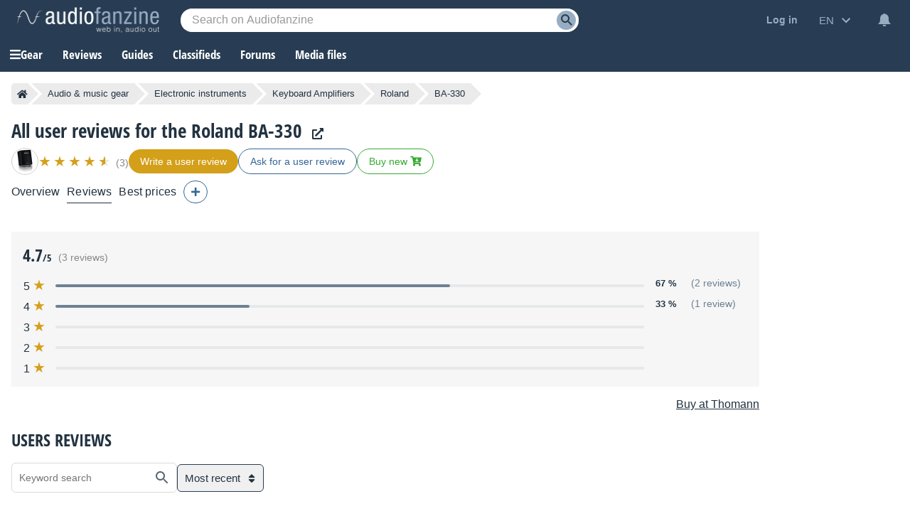

--- FILE ---
content_type: text/html; charset=utf-8
request_url: https://www.google.com/recaptcha/api2/aframe
body_size: 267
content:
<!DOCTYPE HTML><html><head><meta http-equiv="content-type" content="text/html; charset=UTF-8"></head><body><script nonce="UOnLue6a37YTOXpsDv80lQ">/** Anti-fraud and anti-abuse applications only. See google.com/recaptcha */ try{var clients={'sodar':'https://pagead2.googlesyndication.com/pagead/sodar?'};window.addEventListener("message",function(a){try{if(a.source===window.parent){var b=JSON.parse(a.data);var c=clients[b['id']];if(c){var d=document.createElement('img');d.src=c+b['params']+'&rc='+(localStorage.getItem("rc::a")?sessionStorage.getItem("rc::b"):"");window.document.body.appendChild(d);sessionStorage.setItem("rc::e",parseInt(sessionStorage.getItem("rc::e")||0)+1);localStorage.setItem("rc::h",'1769019936845');}}}catch(b){}});window.parent.postMessage("_grecaptcha_ready", "*");}catch(b){}</script></body></html>

--- FILE ---
content_type: text/css; charset=utf-8
request_url: https://static.audiofanzine.com/rsrc.php?type=css&files=/styles/breadcrumb.css,/extApps/jquerymodal/jquery-modal.min.css,/styles/playlistwrapper.css,/styles/review/playlist.css,/styles/tooltip.css,/styles/shop/stars.css,/styles/review/stars.css,/styles/review/ratings.css,/extApps/fancybox/fancybox.css,/styles/afplayer.css,/styles/price/sonicpriceads.css,/styles/stars.css,/styles/price/stickypriceblock.css,/styles/classified/popupnotification.css,/styles/cmps2/contribute.css,/styles/af-dialog.css,/styles/price/headerprice.css,/styles/playlistfilters.css,/styles/review/playReview.css,/styles/like.css,/styles/yt-embed-lite.css,/styles/af-autocomplete.css&time=1768558059
body_size: 24051
content:
.af-bc{list-style:none;display:flex;margin:0 0 16px}.af-bc li{white-space:nowrap;transition:.3s ease-in-out;background:var(--li-breadcrumb-color);color:var(--li-breadcrumb-text-color-backdrop);position:relative;height:30px;line-height:30px;margin-right:20px;padding:0 8px;color:var(--li-breadcrumb-text-color-backdrop)}.af-bc li.first a{display:flex;align-items:center}.bc-large{display:none}.bc-large.active{display:initial}.af-bc li>a{text-decoration:none;color:var(--li-breadcrumb-text-color);font-size:13px;width:100%;display:block;height:100%}.af-bc li.inactive{display:none}.af-bc li:last-child{margin-right:0}.af-bc li::before{transition:.3s ease-in-out;content:"";position:absolute;top:0;left:-15px;border-left:15px solid transparent;border-top:15px solid var(--li-breadcrumb-color);border-bottom:15px solid var(--li-breadcrumb-color)}.af-bc li:first-child::before{display:none}.af-bc li::after{transition:.3s ease-in-out;position:absolute;top:0;right:-15px;border-left:15px solid var(--li-breadcrumb-color);border-top:15px solid transparent;border-bottom:15px solid transparent;content:""}.af-bc li:not(.bc-large):hover{background:var(--li-breadcrumb-color-hover)}.af-bc li:not(.bc-large):hover::before{border-top-color:var(--li-breadcrumb-color-hover);border-bottom-color:var(--li-breadcrumb-color-hover)}.af-bc li:not(.bc-large):hover::after{border-left-color:var(--li-breadcrumb-color-hover)}.af-bc li:first-child{display:flex;border-top-left-radius:5px;border-bottom-left-radius:5px;padding-right:0}.af-bc li:last-child span{font-size:13px}@media only screen and (max-width:768px){.af-bc{display:none}}.blocker{position:fixed;top:0;right:0;bottom:0;left:0;width:100%;height:100%;overflow:auto;z-index:1;padding:20px;box-sizing:border-box;background-color:#000;background-color:rgba(0,0,0,0.75);text-align:center}.blocker:before{content:"";display:inline-block;height:100%;vertical-align:middle;margin-right:-0.05em}.blocker.behind{background-color:transparent}.modal{display:none;vertical-align:middle;position:relative;z-index:2;max-width:500px;box-sizing:border-box;width:90%;background:#fff;padding:15px 30px;-webkit-border-radius:8px;-moz-border-radius:8px;-o-border-radius:8px;-ms-border-radius:8px;border-radius:8px;-webkit-box-shadow:0 0 10px #000;-moz-box-shadow:0 0 10px #000;-o-box-shadow:0 0 10px #000;-ms-box-shadow:0 0 10px #000;box-shadow:0 0 10px #000;text-align:left}.modal a.close-modal{position:absolute;top:-12.5px;right:-12.5px;display:block;width:30px;height:30px;text-indent:-9999px;background-size:contain;background-repeat:no-repeat;background-position:center center;background-image:url('[data-uri]')}.modal-spinner{display:none;position:fixed;top:50%;left:50%;transform:translateY(-50%) translateX(-50%);padding:12px 16px;border-radius:5px;background-color:#111;height:20px}.modal-spinner>div{border-radius:100px;background-color:#fff;height:20px;width:2px;margin:0 1px;display:inline-block;-webkit-animation:sk-stretchdelay 1.2s infinite ease-in-out;animation:sk-stretchdelay 1.2s infinite ease-in-out}.modal-spinner .rect2{-webkit-animation-delay:-1.1s;animation-delay:-1.1s}.modal-spinner .rect3{-webkit-animation-delay:-1.0s;animation-delay:-1.0s}.modal-spinner .rect4{-webkit-animation-delay:-0.9s;animation-delay:-0.9s}@-webkit-keyframes sk-stretchdelay{0%,40%,100%{-webkit-transform:scaleY(0.5)}20%{-webkit-transform:scaleY(1.0)}}@keyframes sk-stretchdelay{0%,40%,100%{transform:scaleY(0.5);-webkit-transform:scaleY(0.5)}20%{transform:scaleY(1.0);-webkit-transform:scaleY(1.0)}}.wrapper-content-playlist{display:grid;grid-template-columns:300px calc(100% - 300px);margin-top:16px;display:-ms-grid;-ms-grid-columns:300px 900px}.wrapper-content-playlist.full{grid-template-columns:auto;-ms-grid-columns:auto}.wrapper-content-playlist.reverse{grid-template-columns:calc(100% - 380px) 380px;-ms-grid-columns:900px 300px}.wrapper-content-playlist.reverse .wrapper-playlist{padding-right:16px}.wrapper-content-playlist.no-left-column{grid-template-columns:100%}.wrapper-playlist-no-content{position:relative;background:var(--bg-color);color:var(--text-color);padding:24px;line-height:22px;text-align:center}.wrapper-playlist-no-content .fa-question-circle{color:#d59f1b;font-size:1.625rem}.wrapper-playlist-no-content h2{color:var(--text-color);font-family:"Open Sans Condensed",Impact,"Franklin Gothic Bold",sans-serif;font-size:1.1875rem;font-weight:700}.dark-mode .wrapper-playlist-no-content h2{color:#fff}.wrapper-playlist-no-content a{font-size:.875rem;color:var(--text-color);text-decoration:underline;background:0;border:0;cursor:pointer;outline:0}.dark-mode .wrapper-playlist-no-content a{color:#fff}.wrapper-playlist-no-content ul{list-style:none}.wrapper-playlist-no-content ul li{line-height:22px}.wrapper-content-playlist.no-left-column .wrapper-playlist{padding-left:0}.wrapper-filters .button-record{width:100%;max-width:300px;display:block;box-sizing:border-box;margin-bottom:24px}.wrapper-content-playlist .button-record-mobile{display:none}.wrapper-filters .wrap-bloc-filter{margin-bottom:16px;background:var(--bg-filter-bloc);padding:16px}.wrapper-filters .wrap-bloc-filter .classifieds-filter,.wrapper-filters .wrap-bloc-filter #classifiedsSearch{margin-top:8px;overflow:hidden}.wrapper-filters .wrap-bloc-filter .classifieds-filter .search-filter-wrapper{margin-bottom:8px}.wrapper-filters .wrap-bloc-filter .classifieds-filter .subtitle-filter{padding-left:4px}.wrapper-filters .title-filter{font-family:"Open Sans Condensed",Impact,"Franklin Gothic Bold",sans-serif;font-size:1.125em;color:var(--text-color);display:block;overflow:hidden;margin-bottom:16px;text-transform:uppercase;font-weight:700}.wrapper-filters .subtitle-filter{display:inline-flex;font-family:arial;font-size:.875em;color:var(--text-color);overflow:hidden;font-weight:bold;margin-bottom:8px;cursor:pointer}.wrapper-filters .dropdown-square{width:17px;height:17px;display:inline-flex;border:1px solid var(--color-square-border);color:var(--text-color);justify-content:center;text-align:center;margin-right:8px;cursor:pointer;background-color:var(--bg-square)}.wrapper-filters .dropdown-square:after{content:"+"}.wrapper-filters .dropdown-square.open{background-color:var(--bg-square)}.wrapper-filters .dropdown-square.open:after{content:"-"}.wrapper-filters select,.wrapper-filters input{width:100%}.wrapper-filters input[type="radio"],.wrapper-filters input[type="checkbox"]{width:auto}.wrapper-filters input[type="radio"],.wrapper-filters input[type="checkbox"]{margin-right:8px}.wrapper-filters .list-category{list-style:none;margin:16px 0}.wrapper-filters .list-category .item-category-filter a{color:var(--text-color-filter);font-size:.875em;display:block;padding:4px 0;text-align:left;margin:0;line-height:22px;cursor:pointer}.wrapper-filters .list-category .item-category-filter:hover a{text-decoration:underline}.wrapper-filters .list-category.in-filter-block{margin:0 0 8px 0;padding-left:32px}.wrapper-filters .list-category li{line-height:22px}.wrapper-filters .list-category li a{font-size:.9em;color:var(--text-color);font-family:arial}.wrapper-category-list-articles .list-category{display:block !important;margin:8px 0 16px;padding-left:32px}.wrapper-filters .wrapper-category-list-articles .list-category li a{color:var(--text-color-filter);font-size:.875em;display:block;padding:4px 0;text-align:left;margin:0;line-height:22px;cursor:pointer}.wrapper-filters .wrapper-category-list-articles .list-category li{margin-bottom:0}.wrap-bloc-filter .input-filter{position:relative}.wrap-bloc-filter .input-filter .clear-keyword{position:absolute;top:11px;right:16px}.wrap-bloc-filter .input-filter .clear-keyword i{font-size:.75rem;color:var(--text-color);cursor:pointer}.wrap-bloc-filter .btn-reset-filters{display:block;clear:both;text-align:center;text-decoration:underline;margin:16px 0 8px;cursor:pointer;color:var(--text-color);font-size:.9375rem}.wrap-bloc-filter .btn-reset-filters:hover{text-decoration:none}.wrapper-playlist .tag-filters-list ul{list-style:none;display:flex;flex-wrap:wrap}.wrapper-playlist .tag-filters-list ul li{background:var(--bg-tag-color);padding:6px 32px 6px 12px;color:var(--tag-color);margin-right:8px;margin-bottom:8px;position:relative;cursor:pointer}.wrapper-playlist .tag-filters-list ul li:hover{background:var(--bg-tag-color-hover)}.wrapper-playlist .tag-filters-list ul li:after{content:"x";position:absolute;right:10px}.wrapper-playlist .total-counter{font-size:1.125rem;color:var(--text-color);font-family:arial}.wrapper-playlist .header-playlist{position:relative;margin-bottom:16px}.wrapper-playlist .paginator{margin:16px auto;overflow:hidden;display:flex;justify-content:center;flex-wrap:wrap}.wrapper-content-playlist .wrapper-filters .bloc-filter .square-list-filter{list-style:none;margin:0 0 8px 0;padding:0 0 0 32px;text-align:left}.wrapper-content-playlist .wrapper-filters .bloc-filter .square-list-filter li{line-height:22px}.wrapper-content-playlist .wrapper-filters .bloc-filter .square-list-filter li span,.wrapper-content-playlist .wrapper-filters .bloc-filter .square-list-filter li span.redirLink,.wrapper-content-playlist .wrapper-filters .bloc-filter .square-list-filter li a{color:var(--text-color-filter);font-size:.875em;display:block;padding:4px 0;text-align:left;cursor:pointer}.wrapper-content-playlist .wrapper-filters .bloc-filter .square-list-filter li:hover{text-decoration:underline}.wrapper-content-playlist .wrapper-filters .bloc-filter .square-list-filter li.selected span,.wrapper-content-playlist .wrapper-filters .bloc-filter .square-list-filter li.selected span.redirLink,.wrapper-content-playlist .wrapper-filters .bloc-filter .square-list-filter li.selected a{color:var(--text-color);font-weight:bold;font-size:.875em;display:block;padding:4px 0;text-align:left}.wrapper-content-playlist .wrapper-filters .bloc-filter .square-list-filter li.disable{opacity:.6}.wrapper-content-playlist .wrapper-filters .bloc-filter .square-list-filter li.disable:hover{text-decoration:none}.wrapper-content-playlist .wrapper-filters .reset-filters{background:url(/images/audiofanzine/interface/icon_cross.svg) no-repeat top 5px right 6px #336697;background-size:14px;color:#fff;font-size:.875em;padding:4px 8px;border-radius:24px;text-align:center;width:100px;position:absolute;top:0;right:0;cursor:pointer}.wrapper-content-playlist .wrapper-filters .bloc-filter{position:relative}.wrapper-content-playlist .wrapper-filters .bloc-filter .filter-list{list-style:none;padding:0 0 0 32px;display:none}.wrapper-content-playlist .wrapper-filters .bloc-filter .filter-list li{margin:8px 0}.wrapper-content-playlist .wrapper-filters .bloc-filter .filter-list li span.redirLink,.wrapper-content-playlist .wrapper-filters .bloc-filter .filter-list li a,.wrapper-content-playlist .wrapper-filters .bloc-filter .filter-list li span.empty{letter-spacing:.14px;color:var(--text-color-filter);font-size:.875em}.wrapper-content-playlist .wrapper-filters .bloc-filter .filter-list li span.redirLink:hover{text-decoration:underline}.wrapper-content-playlist .wrapper-filters .bloc-filter .filter-list li.selected span.redirLink,.wrapper-content-playlist .wrapper-filters .bloc-filter .filter-list li.selected a{color:var(--text-color);font-weight:bold}.wrapper-content-playlist .wrapper-filters .bloc-filter .filter-list li.list-sub-type{border-left:1px solid #bbc6d1;margin:0;padding:4px 0 4px 16px;line-height:22px}.wrapper-content-playlist .wrapper-filters .bloc-filter .filter-list li.list-sub-type.off{opacity:.40;font-size:.875rem}.wrapper-content-playlist .wrapper-filters .bloc-filter .wrapper-type-filters{position:relative;margin:8px 0}.wrapper-content-playlist .wrapper-filters .bloc-filter .wrapper-tags-filters{margin-bottom:8px}.wrapper-content-playlist .wrapper-filters .bloc-filter .wrapper-type-filters .reset-filter-type{position:absolute;right:0;top:0;color:#6d8093}.wrapper-content-playlist .wrapper-filters .bloc-filter .wrapper-type-filters .reset-filter-type:hover{color:#97adc4}.localization-wrapper,.prices-wrapper{padding:0 0 0 32px;margin:0 0 8px 0;display:none}.wrapper-content-playlist.concerts .localization-wrapper{padding:unset;margin:unset;display:block}.wrap-bloc-filter .rate-stars{--star-color:#c3c3c3}.label-special-checkbox{display:block;position:relative;color:var(--text-light-opacity);padding-left:32px;margin-bottom:0;cursor:pointer;height:20px;font-size:.875rem;font-weight:normal;-webkit-user-select:none;-moz-user-select:none;-ms-user-select:none;user-select:none}.label-special-checkbox input{position:absolute;opacity:0;cursor:pointer;height:0;width:0}.checkmark-special-checkbox{position:absolute;top:0;left:0;height:20px;width:20px;background-color:var(--bg-input)}.label-special-checkbox:hover input~.checkmark-special-checkbox{background-color:#e0e2e4}.label-special-checkbox input:checked~.checkmark-special-checkbox{background-color:#336697}.checkmark-special-checkbox:after{content:"";position:absolute;display:none}.label-special-checkbox input:checked~.checkmark-special-checkbox:after{display:block}.label-special-checkbox .checkmark-special-checkbox:after{left:7px;top:3px;width:4px;height:8px;border:solid white;border-width:0 3px 3px 0;-webkit-transform:rotate(45deg);-ms-transform:rotate(45deg);transform:rotate(45deg)}@media only screen and (max-width:1145px){.wrapper-content-playlist{grid-template-columns:100%;-ms-grid-columns:100%;padding:0}_:-ms-fullscreen,:root .wrapper-content-playlist{-ms-grid-columns:100%}.wrapper-filters{padding-right:0}.wrapper-content-playlist.no-left-column .wrapper-playlist{order:2}.wrapper-content-playlist .wrapper-playlist{padding-left:0}.wrapper-playlist .header-playlist{margin:16px 0}.wrapper-filters .bloc-filter{background:var(--bg-filter-bloc);padding:13px 12px;margin-bottom:12px;position:relative;overflow:hidden}.wrapper-filters .title-filter{margin-bottom:0}.wrapper-content-playlist .wrapper-filters .expand-filters{background-repeat:no-repeat;background-size:contain;background-image:url(/images/audiofanzine/forum/icon_expand_more.svg);width:24px;height:24px;position:absolute;top:12px;right:16px;transform:rotate(180deg);cursor:pointer}body.dark-mode .wrapper-content-playlist .wrapper-filters .expand-filters,body.blue-mode .wrapper-content-playlist .wrapper-filters .expand-filters{background-image:url(/images/audiofanzine/forum/icon_expanded_wht.svg)}.wrapper-content-playlist .wrapper-filters .expand-filters.expanded{transform:unset}.wrapper-content-playlist .wrapper-filters .list-category{display:none}.wrapper-content-playlist .wrapper-filters .list-category.in-filter-block{display:block}.wrapper-filters .wrap-bloc-filter{margin-bottom:0;margin-top:16px;display:none;padding:0}.wrapper-content-playlist .wrapper-filters .reset-filters{top:12px;right:52px}.wrapper-content-playlist .button-record-mobile{display:block;margin-bottom:24px}.wrapper-filters .wrap-classifieds-top-buttons{display:grid;grid-template-columns:1fr 1fr;grid-gap:8px}.wrapper-filters .wrap-classifieds-top-buttons .button-record{max-width:unset;margin-bottom:16px}.wrapper-filters .wrap-classifieds-top-buttons .subscribeToNotification{margin-top:0}}@media only screen and (max-width:600px){.wrapper-filters .wrap-classifieds-top-buttons{display:grid;grid-template-columns:100%;grid-gap:8px}}@media only screen and (max-width:414px){.wrapper-filters .button-record{max-width:unset}.wrapper-content-playlist .button-record-mobile{display:block;width:100%}}#full-content{overflow:unset !important}body,#wrapper,#content{background:var(--bg-wrapper)}#full-content .page-content{padding:0}.block-button-record{top:0}h1{font-size:1.714em;font-weight:normal}.page-content{min-height:840px}.wrapper-content-playlist{gap:16px;margin-right:16px;grid-template-columns:auto}.wrapper-content-playlist .reviewsRatings{padding:0;margin-top:0}.wrapper-content-playlist .wrapper-reviewsRatings{background:var(--bg-color);padding:16px;margin-bottom:12px;margin-top:0}.reviewsRatingsAverage{background:var(--bg-color);padding:16px 16px 0}.reviewsRatingsAverage .reviewsRatingsCount{margin-top:8px}.reviewsRatingsAverage .wrap-rate-stars{display:none}.wrapper-content-playlist .wrapper-reviewsRatings-record-review{display:none}.wrapper-content-playlist .reviewLinks{margin-top:16px}.page-content .af-share ul{margin:0 0 10px 0}.wrapper-content-playlist.reviews-playlist .wrapper-playlist{padding-left:0 !important}.wrapper-content-playlist.reviews-playlist .wrapper-header-full{position:relative}.wrapper-content-playlist.reviews-playlist .no-content-playlist{margin-top:16px}.wrapper-content-playlist.reviews-playlist .no-content-playlist-else{margin:16px}.playlist-results-display{gap:16px}.playlist{margin-top:0 !important}.wrapper-playlist-header{margin-bottom:16px}.wrapper-sticky{position:-webkit-sticky;position:sticky;top:58px}.wrapper-content-playlist.reviews-playlist .reviewRequests{position:absolute;background:var(--bg-color);padding:0 16px;text-align:right;margin:16px 0;gap:16px;display:flex;align-items:center;justify-content:center;top:-20px;right:0;border-radius:6px}.wrapper-reviews-sort{position:relative}.wrap-filter{margin-bottom:16px}.reviewRequests{position:relative;background:var(--bg-color);padding:24px;text-align:center;margin:24px 0}.reviewRequests .fa-question-circle{color:#d59f1b;font-size:1.625rem}.reviewRequests span{color:var(--text-color);font-size:16px;display:block;font-weight:700;margin:12px 0}.reviewRequests button.redirLink{font-size:1em;color:var(--text-color);text-decoration:underline;background:0;border:0;cursor:pointer;outline:0}.wrap-review-mark{margin:8px 0}#review-search-button{margin-top:8px;width:100%;box-sizing:border-box}#searchKeywordForm .input-filter{display:flex;border:1px solid var(--border-input-filters);border-radius:24px;height:40px}#searchKeywordForm .input-filter input{padding-right:10px !important;width:100%;margin-left:0;font-size:.875rem;height:40px;border:0;background-color:var(--bg-input-filters);border-top-left-radius:24px;border-bottom-left-radius:24px}#searchKeywordForm .input-filter .vertical-bar{width:1px;height:24px;background-color:var(--border-input-filter);margin-top:7px}#searchKeywordForm .input-filter button{background-image:url(/images/audiofanzine/interface/icon_search_24.svg);background-position:center;background-repeat:no-repeat;background-color:var(--bg-input-filters);height:40px;width:40px;border:0;border-top-right-radius:24px;border-bottom-right-radius:24px;cursor:pointer}body.dark-mode #searchKeywordForm .input-filter button,body.blue-mode #searchKeywordForm .input-filter button{background-image:url(/images/audiofanzine/interface/icon_search_24_wht.svg)}#wrap-keyword-search{display:none}.wrap-buy-cmps{text-align:right}.wrap-buy-cmps a{color:var(--text-color);text-decoration:underline}.wrap-buy-cmps a:hover{text-decoration:none}.reviewLinks .title-reviewLinks{font-family:"Open Sans Condensed",Impact,"Franklin Gothic Bold",sans-serif;font-size:1.5rem;color:var(--text-color);display:block;overflow:hidden;margin-bottom:16px;text-transform:uppercase;font-weight:700}.reviewLinks ul{list-style-type:none;margin:0;padding:0 2px;display:flex;gap:20px;flex-wrap:wrap}.reviewLinks ul li{display:block;clear:both;height:80px;margin-bottom:10px}.reviewLinks-image{float:left;display:block;width:110px;height:80px;margin-right:8px}.reviewLinks-name{display:block;padding-top:10px;margin-left:118px}.reviewLinks-name a{display:block;font-family:"Open Sans Condensed",Impact,"Franklin Gothic Bold",sans-serif;font-size:1rem;color:var(--text-color);font-weight:700}.linkedEditorialReviews .playlist,.linkedEditorialReviews .playlist li{margin:0}.linkedEditorialReviewTitle,.userReviewsTitle{color:var(--text-color);font-size:1.5rem;font-family:"Open Sans Condensed",Impact,"Franklin Gothic Bold",sans-serif;text-transform:uppercase;margin:24px 0 16px 0;font-weight:700}.linkedEditorialReviews .spacer{clear:left}.linkedEditorialReviews .playlist .playlist-row-content h3{color:#193654}.linkedEditorialReviews .playlist .playlist-row-title,.linkedEditorialReviews .playlist .playlist-row-title:link,.linkedEditorialReviews .playlist .playlist-row-title:visited,.linkedEditorialReviews .playlist .playlist-row-subtitle,.linkedEditorialReviews .playlist .playlist-row-subtitle:link,.linkedEditorialReviews .playlist .playlist-row-subtitle:visited{font-family:Tahoma,Arial,sans-serif;font-size:1.143rem;font-weight:bold;color:var(--basic-text)}.review{background:var(--bg-wrapper);overflow:hidden;position:relative;margin-bottom:16px}.wrapper-review-container-content{display:grid;grid-template-columns:142px auto;width:auto;padding-bottom:16px}.review-left img{display:block;margin:0 auto 8px auto;border-radius:48px;width:50px;height:50px}.review .reviewRating{margin:0 0 8px 0}.review-right .review-date{text-align:left;color:var(--text-light-opacity);font-size:.75rem;display:block;font-style:italic;margin-top:8px;font-weight:normal;margin-bottom:16px}.review-right h2,.review-right h2 a{font-family:"Open Sans Condensed",Impact,"Franklin Gothic Bold",sans-serif;font-size:1.1875rem;color:var(--text-color);margin:4px 0;font-weight:700}.review-left.isDeleted,.review-right.isDeleted .wrapper-review-content{opacity:.5}.review-right.isDeleted .wrapper-review-content h2{text-decoration:line-through}.review .reviewContent p{padding:0;margin:12px 0 0 0;font-size:1rem;line-height:22px}.reviews .review:first-child{padding-top:16px}.reviews .review:last-child .reviewFooter{border-bottom:0}.reviews{margin:0;background:var(--bg-wrapper)}.reviews-sort{margin:16px 0 0 0;padding-left:0;font-size:.875rem;font-weight:bold;text-align:right;position:absolute;top:-12px;right:0}.reviews-sort select{background-color:transparent;border:0;padding-right:24px !important;font-size:.875rem;font-family:arial;font-weight:bold}.more-review{color:var(--subtext-color-light);font-size:.875rem}.more-review.selected{color:var(--text-color)}.playlist .playlist-row-thumbnail img{object-fit:contain !important;width:unset !important;height:unset !important}.wrapper-review-product-article .review-product-article{background:linear-gradient(90deg,rgba(33,49,64,1) 40%,rgba(246,246,246,1) 100%);position:relative}body.blue-mode .wrapper-review-product-article .review-product-article{background:linear-gradient(90deg,rgba(33,49,64,1) 40%,rgba(40,60,84,1) 100%)}body.dark-mode .wrapper-review-product-article .review-product-article{background:linear-gradient(90deg,rgba(33,49,64,1) 40%,#10161c01 100%)}.wrapper-review-product-article .review-product-article-content{padding:24px 16px}.wrapper-review-product-article a{text-decoration:none}.wrapper-review-product-article a:hover .readmore-article{text-decoration:underline}.wrapper-review-product-article .subtitle-article{font-size:1.875em;color:#fff;font-family:"Open Sans Condensed",Impact,"Franklin Gothic Bold",sans-serif;font-weight:700}.wrapper-review-product-article .review-product-article-content h3{font-family:"Open Sans Condensed",Impact,"Franklin Gothic Bold",sans-serif;font-size:1.125rem;color:#919fac;text-decoration:none;font-weight:700}.wrapper-review-product-article .reviewmark-article{position:absolute;top:-16px;right:-16px}.wrapper-review-product-article .description-article{color:#fff;font-size:1rem;line-height:22px;display:block;width:60%;font-family:arial}.wrapper-review-product-article .readmore-article{display:block;color:#fff;text-decoration:underline;font-size:.875rem;margin-top:16px;font-family:arial}.review-right .reviewContent{font-size:1rem;padding-top:8px}.review-right .reviewContent ul,.review-right .reviewContent ol{list-style:initial;padding-left:24px}.review-left .redirLink,.review-left span{display:block;color:var(--text-color);font-size:.875rem;font-weight:bold;text-align:center}.wrapper-likes{position:unset !important;text-align:right}.likeContainer{border:none !important}.like .wrap-loader{left:unset !important;right:140px !important}.review-right .block-button-admin{position:absolute;top:16px;right:16px;display:flex;z-index:1}.review-right .block-button-admin a{display:block;margin-left:8px;font-size:1rem;color:var(--text-color);text-decoration:none}.likeContainer{height:auto !important}.wrapper-filters-bar{margin-bottom:0 !important}@media only screen and (max-width:1145px){.wrapper-content-playlist{margin-right:0;margin-top:0}ul.filter-list .rate-stars{--star-color:#c4c5c5}.wrapper-sticky{position:unset}.wrapper-filters .title-filter{margin-bottom:12px}.wrapper-content-playlist .reviewLinks{margin-top:0}}@media only screen and (max-width:1123px){.wrapper-content-playlist.reviews-playlist .no-content-playlist{margin-top:0}.wrapper-content-playlist.reviews-playlist .reviewRequests{position:inherit;top:unset;justify-content:start}}@media only screen and (max-width:978px){.reviewsRatings,.linkedEditorialReviewTitle,.linkedEditorialReviews,.userReviewsTitle,.reviews{margin-right:0}}@media only screen and (max-width:900px){.reviewRequests{margin:0 0 16px 0}.wrapper-header-product.other .wrapper-product-prices{margin-bottom:0}}@media only screen and (max-width:768px){#full-content .page-content{padding:0 12px}h1{clear:both}.wrapper-review-container-content{grid-template-columns:100%}.review-left{display:grid;grid-template-columns:60px auto;padding-right:0;margin-bottom:10px}.review-left img{margin:0 0 8px 0}.review-left .redirLink,.review-left span{text-align:left;align-self:center}.wrap-filter .title-filter{margin-bottom:12px}}@media only screen and (max-width:600px){.wrapper-header-product.other .cmps-infos{overflow:hidden;margin-bottom:0}}@media only screen and (max-width:590px){.wrapper-content-playlist.reviews-playlist .reviewRequests{display:grid;padding:16px;justify-content:center;text-align:center;gap:4px}}@media only screen and (max-width:414px){.reviews-sort{position:unset}}.plink,.slink{color:#cc6821 !important;text-decoration:none !important;border-bottom:1px dashed;white-space:nowrap}body.dark-mode .plink,body.dark-mode .slink,body.blue-mode .plink,body.blue-mode .slink{color:#ff9801 !important}#forum .plink,#forum .slink{color:#20679b !important}#forum code .plink,#forum code .slink{color:#97adc4 !important}body.dark-mode #forum code .plink,body.dark-mode #forum code .slink,body.dark-mode #forum .plink,body.dark-mode #forum .slink,body.blue-mode #forum code .plink,body.blue-mode #forum code .slink,body.blue-mode #forum .plink,body.blue-mode #forum .slink{color:#97adc4 !important}#forum .quote .plink,#forum .quote .slink,#forum .bbcode-cite .plink,#forum .bbcode-cite .slink{color:#cc6821 !important}h1 .plink,h1 .slink,h2 .plink,h2 .slink,h3 .plink,h3 .slink,h4 .plink,h4 .slink,h5 .plink,h5 .slink,h6 .plink,h6 .slink{color:inherit !important}.tooltip,.tooltip-standalone{color:#193654;background:#f7f7f7;border:1px solid #d7d7d7;padding:10px;border-radius:3px;box-shadow:0 1px 5px rgba(0,0,0,0.2);position:absolute;z-index:999;position:absolute}.tooltip:after,.tooltip-standalone:after{content:"";background:transparent url(/images/audiofanzine/interface/tooltip-arrow.png) no-repeat center center;height:10px;width:14px;margin-left:-7px;position:absolute;bottom:-10px;left:50%}.tooltip-thumbnail{display:inline-block;width:80px;height:80px;border:1px solid rgba(0,0,0,0.1);background-color:transparent;background-repeat:no-repeat;background-position:center center}div[id^="tooltip-s"] .tooltip-thumbnail{width:240px;height:120px}div[id^="tooltip-s"] .tooltip-infos{text-align:center}.tooltip-standalone{width:auto;height:auto}div[id^="tooltip-p"] .tooltip-infos{display:inline-block;vertical-align:top}.tooltip-infos .shopRating-small{margin-right:5px}div[id^="tooltip-p"] .tooltip-infos a{text-decoration:none}.tooltip-infos .tooltip-row{margin-left:10px}.tooltip-infos .tooltip-row:empty{margin:0}.tooltip-infos .tooltip-label{color:#193654;display:inline-block;border-radius:3px;padding:5px;margin:2px 5px 3px 0;background:rgba(0,0,0,0.07)}.tooltip-infos .tooltip-label-important{color:#c90000}.tooltip-infos .tooltip-label:hover{background:#369;color:#FFF}.tooltip-rating{margin-bottom:5px}.tooltip a.tooltip-blacklist{color:#c90000;border-bottom:1px solid;font-size:.6875rem;float:right;text-decoration:none}.shopRating-xsmall{display:inline-block;width:75px;height:15px;overflow:hidden;background-image:url(/images/audiofanzine/shop/stars_xsmall.png);background-repeat:no-repeat;vertical-align:bottom}.shopRating-xsmall span{display:none}.shopRating-xsmall-1{background-position:-0 -135px}.shopRating-xsmall-2{background-position:-0 -120px}.shopRating-xsmall-3{background-position:-0 -105px}.shopRating-xsmall-4{background-position:-0 -90px}.shopRating-xsmall-5{background-position:-0 -75px}.shopRating-xsmall-6{background-position:-0 -60px}.shopRating-xsmall-7{background-position:-0 -45px}.shopRating-xsmall-8{background-position:-0 -30px}.shopRating-xsmall-9{background-position:-0 -15px}.shopRating-xsmall-10{background-position:-0 -0}.shopRating-small{display:inline-block;width:100px;height:20px;overflow:hidden;background-image:url(/images/audiofanzine/shop/stars_small.png);background-repeat:no-repeat;vertical-align:bottom}.shopRating-small span{display:none}.shopRating-small-1{background-position:-0 -180px}.shopRating-small-2{background-position:-0 -160px}.shopRating-small-3{background-position:-0 -140px}.shopRating-small-4{background-position:-0 -120px}.shopRating-small-5{background-position:-0 -100px}.shopRating-small-6{background-position:-0 -80px}.shopRating-small-7{background-position:-0 -60px}.shopRating-small-8{background-position:-0 -40px}.shopRating-small-9{background-position:-0 -20px}.shopRating-small-10{background-position:-0 -0}.shopRating-big{display:inline-block;width:250px;height:50px;background-image:url(/images/audiofanzine/shop/stars_big.png);background-repeat:no-repeat;background-position:-0 -450px;vertical-align:bottom;color:transparent}.shopRating-big-1{background-position:-0 -450px}.shopRating-big-2{background-position:-0 -400px}.shopRating-big-3{background-position:-0 -350px}.shopRating-big-4{background-position:-0 -300px}.shopRating-big-5{background-position:-0 -250px}.shopRating-big-6{background-position:-0 -200px}.shopRating-big-7{background-position:-0 -150px}.shopRating-big-8{background-position:-0 -100px}.shopRating-big-9{background-position:-0 -50px}.shopRating-big-10{background-position:-0 -0}.reviewRating-xsmall{display:inline-block;width:75px;height:15px;overflow:hidden;background-image:url(/images/audiofanzine/review/stars_xsmall.png);background-repeat:no-repeat;vertical-align:bottom}.reviewRating-xsmall.reviewRating-orange{background-image:url(/images/audiofanzine/review/stars_xsmall_orange.png)}.reviewRating-xsmall span{display:none}.reviewRating-xsmall-1{background-position:-0 -135px}.reviewRating-xsmall-2{background-position:-0 -120px}.reviewRating-xsmall-3{background-position:-0 -105px}.reviewRating-xsmall-4{background-position:-0 -90px}.reviewRating-xsmall-5{background-position:-0 -75px}.reviewRating-xsmall-6{background-position:-0 -60px}.reviewRating-xsmall-7{background-position:-0 -45px}.reviewRating-xsmall-8{background-position:-0 -30px}.reviewRating-xsmall-9{background-position:-0 -15px}.reviewRating-xsmall-10{background-position:-0 -0}.reviewRating-small{display:inline-block;width:100px;height:20px;overflow:hidden;background-image:url(/images/audiofanzine/review/stars_small.png);background-repeat:no-repeat;vertical-align:bottom}.reviewRating-small.reviewRating-orange{background-image:url(/images/audiofanzine/review/stars_small_orange.png)}.reviewRating-small span{display:none}.reviewRating-small-1{background-position:-0 -180px}.reviewRating-small-2{background-position:-0 -160px}.reviewRating-small-3{background-position:-0 -140px}.reviewRating-small-4{background-position:-0 -120px}.reviewRating-small-5{background-position:-0 -100px}.reviewRating-small-6{background-position:-0 -80px}.reviewRating-small-7{background-position:-0 -60px}.reviewRating-small-8{background-position:-0 -40px}.reviewRating-small-9{background-position:-0 -20px}.reviewRating-small-10{background-position:-0 -0}.reviewRating-mediumsmall{display:inline-block;width:150px;height:30px;overflow:hidden;background-image:url(/images/audiofanzine/review/stars_medium_small.png);background-repeat:no-repeat;vertical-align:bottom}.reviewRating-mediumsmall.reviewRating-orange{background-image:url(/images/audiofanzine/review/stars_medium_small_orange.png)}.reviewRating-mediumsmall span{display:none}.reviewRating-mediumsmall-1{background-position:0 -270px}.reviewRating-mediumsmall-2{background-position:0 -240px}.reviewRating-mediumsmall-3{background-position:0 -210px}.reviewRating-mediumsmall-4{background-position:0 -180px}.reviewRating-mediumsmall-5{background-position:0 -150px}.reviewRating-mediumsmall-6{background-position:0 -120px}.reviewRating-mediumsmall-7{background-position:0 -90px}.reviewRating-mediumsmall-8{background-position:0 -60px}.reviewRating-mediumsmall-9{background-position:0 -30px}.reviewRating-mediumsmall-10{background-position:0 0}.reviewRating-medium{display:inline-block;width:200px;height:40px;background-image:url(/images/audiofanzine/review/stars_medium.png);background-repeat:no-repeat;background-position:-0 -360px;background-size:100% auto;vertical-align:bottom;color:transparent}.reviewRating-medium.reviewRating-orange{background-image:url(/images/audiofanzine/review/stars_medium_orange.png)}.reviewRating-medium span{display:none}.reviewRating-medium-1{background-position:-0 -360px}.reviewRating-medium-2{background-position:-0 -320px}.reviewRating-medium-3{background-position:-0 -280px}.reviewRating-medium-4{background-position:-0 -240px}.reviewRating-medium-5{background-position:-0 -200px}.reviewRating-medium-6{background-position:-0 -160px}.reviewRating-medium-7{background-position:-0 -120px}.reviewRating-medium-8{background-position:-0 -80px}.reviewRating-medium-9{background-position:-0 -40px}.reviewRating-medium-10{background-position:-0 -0}.reviewRating-big{display:inline-block;width:250px;height:50px;background-image:url(/images/audiofanzine/review/stars_big.png);background-repeat:no-repeat;background-position:-0 -450px;background-size:100% auto;vertical-align:bottom;color:transparent}.reviewRating-big span{display:none}.reviewRating-big-1{background-position:-0 -450px}.reviewRating-big-2{background-position:-0 -400px}.reviewRating-big-3{background-position:-0 -350px}.reviewRating-big-4{background-position:-0 -300px}.reviewRating-big-5{background-position:-0 -250px}.reviewRating-big-6{background-position:-0 -200px}.reviewRating-big-7{background-position:-0 -150px}.reviewRating-big-8{background-position:-0 -100px}.reviewRating-big-9{background-position:-0 -50px}.reviewRating-big-10{background-position:-0 -0}.reviewsRatings{background-color:var(--bg-wrapper);padding:0;margin-top:12px;margin-bottom:16px}.wrapper-reviewsRatings{margin-top:16px;color:var(--text-color);font-family:arial;font-size:.875rem;background-color:var(--bg-color);padding:16px}.wrapper-reviewsRatings-record-review{margin-top:16px;display:flex;gap:8px;justify-content:center;flex-wrap:wrap}.wrapper-reviewsRatings-record-review .redirLink{display:inline-block}.wrapper-reviewsRatings .wrap-content-reviewsRatings{display:grid;grid-template-columns:46px auto 50px 80px;margin-bottom:8px}.wrapper-reviewsRatings .wrap-content-reviewsRatings:last-child{margin-bottom:0}.reviewsRatingsAverage{color:var(--text-color-normal-grey);font-size:.85rem;display:flex;align-items:center;gap:6px}.reviewsRatingsAverage>span,.reviewsRatingsAverage>a{vertical-align:middle}.reviewsRatingsAverageLabel,.reviewsRatingsAverageLabel:link,.reviewsRatingsAverageLabel:visited{color:var(--text-color);font-size:1.1875rem;font-family:"Open Sans Condensed",Impact,"Franklin Gothic Bold",sans-serif;font-weight:700}.reviewsRatingsAverageLabel:hover{text-decoration:none}.reviewsRatingsAverageValue{font-size:1rem;font-weight:normal}.noteRatings{font-family:"Open Sans Condensed",Impact,"Franklin Gothic Bold",sans-serif;color:var(--text-color);margin-right:10px}.wrapper-reviewsRatings .ratingsCounts{color:var(--subtext-color-light);font-size:.85rem;font-weight:normal}.noteRatings .big{font-weight:bold;font-size:24px}.reviewsRatings table{border-collapse:collapse;width:90%;margin:10px auto}.reviewsRatings-selected{padding-right:1%;font-weight:bold}.reviewsRatings-reviews{width:10%;white-space:nowrap}.reviewsRatings-stars{width:100px;padding:0 2%}.reviewsRatings-bar{padding-right:16px;align-self:center}.reviewsRatings-bar span:first-of-type span{position:relative;display:block;width:100%;height:4px;background-color:#e6e8e9;line-height:0;border-radius:4px}.reviewsRatings-bar span:first-of-type span span{height:4px;background-color:var(--color-bar)}.reviewsRatings-reviews,.reviewsRatings-percent{font-size:.929em;font-weight:bold}.reviewsRatings-percent{width:10%;text-align:right}.reviewsRatings-percent span:first-of-type{color:var(--text-color)}.reviewsRatings-options{display:flex;margin:20px 0 0 0;justify-content:center;color:var(--text-color)}.reviewsRatings-options span{display:table-cell}.reviewsRatings-options span:last-of-type{text-align:right}@media only screen and (max-width:768px){.reviewsRatings-stars .rate-stars{font-size:14px}}:root {
    --f-spinner-width: 36px;
    --f-spinner-height: 36px;
    --f-spinner-color-1: rgba(0, 0, 0, 0.1);
    --f-spinner-color-2: rgba(17, 24, 28, 0.8);
    --f-spinner-stroke: 2.75
}

.f-spinner {
    margin: auto;
    padding: 0;
    width: var(--f-spinner-width);
    height: var(--f-spinner-height)
}

.f-spinner svg {
    width: 100%;
    height: 100%;
    vertical-align: top;
    animation: f-spinner-rotate 2s linear infinite
}

.f-spinner svg * {
    stroke-width: var(--f-spinner-stroke);
    fill: none
}

.f-spinner svg *:first-child {
    stroke: var(--f-spinner-color-1)
}

.f-spinner svg *:last-child {
    stroke: var(--f-spinner-color-2);
    animation: f-spinner-dash 2s ease-in-out infinite
}

@keyframes f-spinner-rotate {
    100% {
        transform: rotate(360deg)
    }
}

@keyframes f-spinner-dash {
    0% {
        stroke-dasharray: 1, 150;
        stroke-dashoffset: 0
    }

    50% {
        stroke-dasharray: 90, 150;
        stroke-dashoffset: -35
    }

    100% {
        stroke-dasharray: 90, 150;
        stroke-dashoffset: -124
    }
}

.f-throwOutUp {
    animation: var(--f-throw-out-duration, 0.175s) ease-out both f-throwOutUp
}

.f-throwOutDown {
    animation: var(--f-throw-out-duration, 0.175s) ease-out both f-throwOutDown
}

@keyframes f-throwOutUp {
    to {
        transform: translate3d(0, calc(var(--f-throw-out-distance, 150px) * -1), 0);
        opacity: 0
    }
}

@keyframes f-throwOutDown {
    to {
        transform: translate3d(0, var(--f-throw-out-distance, 150px), 0);
        opacity: 0
    }
}

.f-zoomInUp {
    animation: var(--f-transition-duration, 0.2s) ease .1s both f-zoomInUp
}

.f-zoomOutDown {
    animation: var(--f-transition-duration, 0.2s) ease both f-zoomOutDown
}

@keyframes f-zoomInUp {
    from {
        transform: scale(0.975) translate3d(0, 16px, 0);
        opacity: 0
    }

    to {
        transform: scale(1) translate3d(0, 0, 0);
        opacity: 1
    }
}

@keyframes f-zoomOutDown {
    to {
        transform: scale(0.975) translate3d(0, 16px, 0);
        opacity: 0
    }
}

.f-fadeIn {
    animation: var(--f-transition-duration, 0.2s) var(--f-transition-easing, ease) var(--f-transition-delay, 0s) both f-fadeIn;
    z-index: 2
}

.f-fadeOut {
    animation: var(--f-transition-duration, 0.2s) var(--f-transition-easing, ease) var(--f-transition-delay, 0s) both f-fadeOut;
    z-index: 1
}

@keyframes f-fadeIn {
    0% {
        opacity: 0
    }

    100% {
        opacity: 1
    }
}

@keyframes f-fadeOut {
    100% {
        opacity: 0
    }
}

.f-fadeFastIn {
    animation: var(--f-transition-duration, 0.2s) ease-out both f-fadeFastIn;
    z-index: 2
}

.f-fadeFastOut {
    animation: var(--f-transition-duration, 0.1s) ease-out both f-fadeFastOut;
    z-index: 2
}

@keyframes f-fadeFastIn {
    0% {
        opacity: .75
    }

    100% {
        opacity: 1
    }
}

@keyframes f-fadeFastOut {
    100% {
        opacity: 0
    }
}

.f-fadeSlowIn {
    animation: var(--f-transition-duration, 0.5s) ease both f-fadeSlowIn;
    z-index: 2
}

.f-fadeSlowOut {
    animation: var(--f-transition-duration, 0.5s) ease both f-fadeSlowOut;
    z-index: 1
}

@keyframes f-fadeSlowIn {
    0% {
        opacity: 0
    }

    100% {
        opacity: 1
    }
}

@keyframes f-fadeSlowOut {
    100% {
        opacity: 0
    }
}

.f-crossfadeIn {
    animation: var(--f-transition-duration, 0.2s) ease-out both f-crossfadeIn;
    z-index: 2
}

.f-crossfadeOut {
    animation: calc(var(--f-transition-duration, 0.2s)*.5) linear .1s both f-crossfadeOut;
    z-index: 1
}

@keyframes f-crossfadeIn {
    0% {
        opacity: 0
    }

    100% {
        opacity: 1
    }
}

@keyframes f-crossfadeOut {
    100% {
        opacity: 0
    }
}

.f-slideIn.from-next {
    animation: var(--f-transition-duration, 0.85s) cubic-bezier(0.16, 1, 0.3, 1) f-slideInNext
}

.f-slideIn.from-prev {
    animation: var(--f-transition-duration, 0.85s) cubic-bezier(0.16, 1, 0.3, 1) f-slideInPrev
}

.f-slideOut.to-next {
    animation: var(--f-transition-duration, 0.85s) cubic-bezier(0.16, 1, 0.3, 1) f-slideOutNext
}

.f-slideOut.to-prev {
    animation: var(--f-transition-duration, 0.85s) cubic-bezier(0.16, 1, 0.3, 1) f-slideOutPrev
}

@keyframes f-slideInPrev {
    0% {
        transform: translateX(100%)
    }

    100% {
        transform: translate3d(0, 0, 0)
    }
}

@keyframes f-slideInNext {
    0% {
        transform: translateX(-100%)
    }

    100% {
        transform: translate3d(0, 0, 0)
    }
}

@keyframes f-slideOutNext {
    100% {
        transform: translateX(-100%)
    }
}

@keyframes f-slideOutPrev {
    100% {
        transform: translateX(100%)
    }
}

.f-classicIn.from-next {
    animation: var(--f-transition-duration, 0.85s) cubic-bezier(0.16, 1, 0.3, 1) f-classicInNext;
    z-index: 2
}

.f-classicIn.from-prev {
    animation: var(--f-transition-duration, 0.85s) cubic-bezier(0.16, 1, 0.3, 1) f-classicInPrev;
    z-index: 2
}

.f-classicOut.to-next {
    animation: var(--f-transition-duration, 0.85s) cubic-bezier(0.16, 1, 0.3, 1) f-classicOutNext;
    z-index: 1
}

.f-classicOut.to-prev {
    animation: var(--f-transition-duration, 0.85s) cubic-bezier(0.16, 1, 0.3, 1) f-classicOutPrev;
    z-index: 1
}

@keyframes f-classicInNext {
    0% {
        transform: translateX(-75px);
        opacity: 0
    }

    100% {
        transform: translate3d(0, 0, 0);
        opacity: 1
    }
}

@keyframes f-classicInPrev {
    0% {
        transform: translateX(75px);
        opacity: 0
    }

    100% {
        transform: translate3d(0, 0, 0);
        opacity: 1
    }
}

@keyframes f-classicOutNext {
    100% {
        transform: translateX(-75px);
        opacity: 0
    }
}

@keyframes f-classicOutPrev {
    100% {
        transform: translateX(75px);
        opacity: 0
    }
}

:root {
    --f-button-width: 40px;
    --f-button-height: 40px;
    --f-button-border: 0;
    --f-button-border-radius: 0;
    --f-button-color: #374151;
    --f-button-bg: #f8f8f8;
    --f-button-hover-bg: #e0e0e0;
    --f-button-active-bg: #d0d0d0;
    --f-button-shadow: none;
    --f-button-transition: all 0.15s ease;
    --f-button-transform: none;
    --f-button-svg-width: 20px;
    --f-button-svg-height: 20px;
    --f-button-svg-stroke-width: 1.5;
    --f-button-svg-fill: none;
    --f-button-svg-filter: none;
    --f-button-svg-disabled-opacity: 0.65
}

.f-button {
    display: flex;
    justify-content: center;
    align-items: center;
    box-sizing: content-box;
    position: relative;
    margin: 0;
    padding: 0;
    width: var(--f-button-width);
    height: var(--f-button-height);
    border: var(--f-button-border);
    border-radius: var(--f-button-border-radius);
    color: var(--f-button-color);
    background: var(--f-button-bg);
    box-shadow: var(--f-button-shadow);
    pointer-events: all;
    cursor: pointer;
    transition: var(--f-button-transition)
}

@media(hover: hover) {
    .f-button:hover:not([disabled]) {
        color: var(--f-button-hover-color);
        background-color: var(--f-button-hover-bg)
    }
}

.f-button:active:not([disabled]) {
    background-color: var(--f-button-active-bg)
}

.f-button:focus:not(:focus-visible) {
    outline: none
}

.f-button:focus-visible {
    outline: none;
    box-shadow: inset 0 0 0 var(--f-button-outline, 2px) var(--f-button-outline-color, var(--f-button-color))
}

.f-button svg {
    width: var(--f-button-svg-width);
    height: var(--f-button-svg-height);
    fill: var(--f-button-svg-fill);
    stroke: currentColor;
    stroke-width: var(--f-button-svg-stroke-width);
    stroke-linecap: round;
    stroke-linejoin: round;
    transition: opacity .15s ease;
    transform: var(--f-button-transform);
    filter: var(--f-button-svg-filter);
    pointer-events: none
}

.f-button[disabled] {
    cursor: default
}

.f-button[disabled] svg {
    opacity: var(--f-button-svg-disabled-opacity)
}

.f-carousel__nav .f-button.is-prev,
.f-carousel__nav .f-button.is-next,
.fancybox__nav .f-button.is-prev,
.fancybox__nav .f-button.is-next {
    position: absolute;
    z-index: 1
}

.is-horizontal .f-carousel__nav .f-button.is-prev,
.is-horizontal .f-carousel__nav .f-button.is-next,
.is-horizontal .fancybox__nav .f-button.is-prev,
.is-horizontal .fancybox__nav .f-button.is-next {
    top: 50%;
    transform: translateY(-50%)
}

.is-horizontal .f-carousel__nav .f-button.is-prev,
.is-horizontal .fancybox__nav .f-button.is-prev {
    left: var(--f-button-prev-pos)
}

.is-horizontal .f-carousel__nav .f-button.is-next,
.is-horizontal .fancybox__nav .f-button.is-next {
    right: var(--f-button-next-pos)
}

.is-horizontal.is-rtl .f-carousel__nav .f-button.is-prev,
.is-horizontal.is-rtl .fancybox__nav .f-button.is-prev {
    left: auto;
    right: var(--f-button-next-pos)
}

.is-horizontal.is-rtl .f-carousel__nav .f-button.is-next,
.is-horizontal.is-rtl .fancybox__nav .f-button.is-next {
    right: auto;
    left: var(--f-button-prev-pos)
}

.is-vertical .f-carousel__nav .f-button.is-prev,
.is-vertical .f-carousel__nav .f-button.is-next,
.is-vertical .fancybox__nav .f-button.is-prev,
.is-vertical .fancybox__nav .f-button.is-next {
    top: auto;
    left: 50%;
    transform: translateX(-50%)
}

.is-vertical .f-carousel__nav .f-button.is-prev,
.is-vertical .fancybox__nav .f-button.is-prev {
    top: var(--f-button-next-pos)
}

.is-vertical .f-carousel__nav .f-button.is-next,
.is-vertical .fancybox__nav .f-button.is-next {
    bottom: var(--f-button-next-pos)
}

.is-vertical .f-carousel__nav .f-button.is-prev svg,
.is-vertical .f-carousel__nav .f-button.is-next svg,
.is-vertical .fancybox__nav .f-button.is-prev svg,
.is-vertical .fancybox__nav .f-button.is-next svg {
    transform: rotate(90deg)
}

.f-carousel__nav .f-button:disabled,
.fancybox__nav .f-button:disabled {
    pointer-events: none
}

html.with-fancybox {
    width: auto;
    overflow: visible;
    scroll-behavior: auto
}

html.with-fancybox body {
    touch-action: none
}

html.with-fancybox body.hide-scrollbar {
    width: auto;
    margin-right: calc(var(--fancybox-body-margin, 0px) + var(--fancybox-scrollbar-compensate, 0px));
    overflow: hidden !important;
    overscroll-behavior-y: none
}

.fancybox__container {
    --fancybox-color: #dbdbdb;
    --fancybox-hover-color: #fff;
    --fancybox-bg: rgba(24, 24, 27, 0.98);
    --fancybox-slide-gap: 10px;
    --f-spinner-width: 50px;
    --f-spinner-height: 50px;
    --f-spinner-color-1: rgba(255, 255, 255, 0.1);
    --f-spinner-color-2: #bbb;
    --f-spinner-stroke: 3.65;
    position: fixed;
    top: 0;
    left: 0;
    bottom: 0;
    right: 0;
    direction: ltr;
    display: flex;
    flex-direction: column;
    box-sizing: border-box;
    margin: 0;
    padding: 0;
    color: #f8f8f8;
    -webkit-tap-highlight-color: rgba(0, 0, 0, 0);
    overflow: visible;
    z-index: var(--fancybox-zIndex, 1050);
    outline: none;
    transform-origin: top left;
    -webkit-text-size-adjust: 100%;
    -moz-text-size-adjust: none;
    -ms-text-size-adjust: 100%;
    text-size-adjust: 100%;
    overscroll-behavior-y: contain
}

.fancybox__container *,
.fancybox__container *::before,
.fancybox__container *::after {
    box-sizing: inherit
}

.fancybox__container::backdrop {
    background-color: rgba(0, 0, 0, 0)
}

.fancybox__backdrop {
    position: fixed;
    top: 0;
    left: 0;
    bottom: 0;
    right: 0;
    z-index: -1;
    background: var(--fancybox-bg);
    opacity: var(--fancybox-opacity, 1);
    will-change: opacity
}

.fancybox__carousel {
    position: relative;
    box-sizing: border-box;
    flex: 1;
    min-height: 0;
    z-index: 10;
    overflow-y: visible;
    overflow-x: clip
}

.fancybox__viewport {
    width: 100%;
    height: 100%
}

.fancybox__viewport.is-draggable {
    cursor: move;
    cursor: grab
}

.fancybox__viewport.is-dragging {
    cursor: move;
    cursor: grabbing
}

.fancybox__track {
    display: flex;
    margin: 0 auto;
    height: 100%
}

.fancybox__slide {
    flex: 0 0 auto;
    position: relative;
    display: flex;
    flex-direction: column;
    align-items: center;
    width: 100%;
    height: 100%;
    margin: 0 var(--fancybox-slide-gap) 0 0;
    padding: 4px;
    overflow: auto;
    overscroll-behavior: contain;
    transform: translate3d(0, 0, 0);
    backface-visibility: hidden
}

.fancybox__container:not(.is-compact) .fancybox__slide.has-close-btn {
    padding-top: 40px
}

.fancybox__slide.has-iframe,
.fancybox__slide.has-video,
.fancybox__slide.has-html5video {
    overflow: hidden
}

.fancybox__slide.has-image {
    overflow: hidden
}

.fancybox__slide.has-image.is-animating,
.fancybox__slide.has-image.is-selected {
    overflow: visible
}

.fancybox__slide::before,
.fancybox__slide::after {
    content: "";
    flex: 0 0 0;
    margin: auto
}

.fancybox__backdrop:empty,
.fancybox__viewport:empty,
.fancybox__track:empty,
.fancybox__slide:empty {
    display: block
}

.fancybox__content {
    align-self: center;
    display: flex;
    flex-direction: column;
    position: relative;
    margin: 0;
    padding: 2rem;
    max-width: 100%;
    color: var(--fancybox-content-color, #374151);
    background: var(--fancybox-content-bg, #fff);
    cursor: default;
    border-radius: 0;
    z-index: 20
}

.is-loading .fancybox__content {
    opacity: 0
}

.is-draggable .fancybox__content {
    cursor: move;
    cursor: grab
}

.can-zoom_in .fancybox__content {
    cursor: zoom-in
}

.can-zoom_out .fancybox__content {
    cursor: zoom-out
}

.is-dragging .fancybox__content {
    cursor: move;
    cursor: grabbing
}

.fancybox__content [data-selectable],
.fancybox__content [contenteditable] {
    cursor: auto
}

.fancybox__slide.has-image>.fancybox__content {
    padding: 0;
    background: rgba(0, 0, 0, 0);
    min-height: 1px;
    background-repeat: no-repeat;
    background-size: contain;
    background-position: center center;
    transition: none;
    transform: translate3d(0, 0, 0);
    backface-visibility: hidden
}

.fancybox__slide.has-image>.fancybox__content>picture>img {
    width: 100%;
    height: auto;
    max-height: 100%
}

.is-animating .fancybox__content,
.is-dragging .fancybox__content {
    will-change: transform, width, height
}

.fancybox-image {
    margin: auto;
    display: block;
    width: 100%;
    height: 100%;
    min-height: 0;
    object-fit: contain;
    user-select: none;
    filter: blur(0px)
}

.fancybox__caption {
    align-self: center;
    max-width: 100%;
    flex-shrink: 0;
    margin: 0;
    padding: 14px 0 4px 0;
    overflow-wrap: anywhere;
    line-height: 1.375;
    color: var(--fancybox-color, currentColor);
    opacity: var(--fancybox-opacity, 1);
    cursor: auto;
    visibility: visible
}

.is-loading .fancybox__caption,
.is-closing .fancybox__caption {
    opacity: 0;
    visibility: hidden
}

.is-compact .fancybox__caption {
    padding-bottom: 0
}

.f-button.is-close-btn {
    --f-button-svg-stroke-width: 2;
    position: absolute;
    top: 0;
    right: 8px;
    z-index: 40
}

.fancybox__content>.f-button.is-close-btn {
    --f-button-width: 34px;
    --f-button-height: 34px;
    --f-button-border-radius: 4px;
    --f-button-color: var(--fancybox-color, #fff);
    --f-button-hover-color: var(--fancybox-color, #fff);
    --f-button-bg: transparent;
    --f-button-hover-bg: transparent;
    --f-button-active-bg: transparent;
    --f-button-svg-width: 22px;
    --f-button-svg-height: 22px;
    position: absolute;
    top: -38px;
    right: 0;
    opacity: .75
}

.is-loading .fancybox__content>.f-button.is-close-btn {
    visibility: hidden
}

.is-zooming-out .fancybox__content>.f-button.is-close-btn {
    visibility: hidden
}

.fancybox__content>.f-button.is-close-btn:hover {
    opacity: 1
}

.fancybox__footer {
    padding: 0;
    margin: 0;
    position: relative
}

.fancybox__footer .fancybox__caption {
    width: 100%;
    padding: 24px;
    opacity: var(--fancybox-opacity, 1);
    transition: all .25s ease
}

.is-compact .fancybox__footer {
    position: absolute;
    bottom: 0;
    left: 0;
    right: 0;
    z-index: 20;
    background: rgba(24, 24, 27, .5)
}

.is-compact .fancybox__footer .fancybox__caption {
    padding: 12px
}

.is-compact .fancybox__content>.f-button.is-close-btn {
    --f-button-border-radius: 50%;
    --f-button-color: #fff;
    --f-button-hover-color: #fff;
    --f-button-outline-color: #000;
    --f-button-bg: rgba(0, 0, 0, 0.6);
    --f-button-active-bg: rgba(0, 0, 0, 0.6);
    --f-button-hover-bg: rgba(0, 0, 0, 0.6);
    --f-button-svg-width: 18px;
    --f-button-svg-height: 18px;
    --f-button-svg-filter: none;
    top: 5px;
    right: 5px
}

.fancybox__nav {
    --f-button-width: 50px;
    --f-button-height: 50px;
    --f-button-border: 0;
    --f-button-border-radius: 50%;
    --f-button-color: var(--fancybox-color);
    --f-button-hover-color: var(--fancybox-hover-color);
    --f-button-bg: transparent;
    --f-button-hover-bg: rgba(24, 24, 27, 0.3);
    --f-button-active-bg: rgba(24, 24, 27, 0.5);
    --f-button-shadow: none;
    --f-button-transition: all 0.15s ease;
    --f-button-transform: none;
    --f-button-svg-width: 26px;
    --f-button-svg-height: 26px;
    --f-button-svg-stroke-width: 2.5;
    --f-button-svg-fill: none;
    --f-button-svg-filter: drop-shadow(1px 1px 1px rgba(24, 24, 27, 0.5));
    --f-button-svg-disabled-opacity: 0.65;
    --f-button-next-pos: 1rem;
    --f-button-prev-pos: 1rem;
    opacity: var(--fancybox-opacity, 1)
}

.fancybox__nav .f-button:before {
    position: absolute;
    content: "";
    top: -30px;
    right: -20px;
    left: -20px;
    bottom: -30px;
    z-index: 1
}

.is-idle .fancybox__nav {
    animation: .15s ease-out both f-fadeOut
}

.is-idle.is-compact .fancybox__footer {
    pointer-events: none;
    animation: .15s ease-out both f-fadeOut
}

.fancybox__slide>.f-spinner {
    position: absolute;
    top: 50%;
    left: 50%;
    margin: var(--f-spinner-top, calc(var(--f-spinner-width) * -0.5)) 0 0 var(--f-spinner-left, calc(var(--f-spinner-height) * -0.5));
    z-index: 30;
    cursor: pointer
}

.fancybox-protected {
    position: absolute;
    top: 0;
    left: 0;
    right: 0;
    bottom: 0;
    z-index: 40;
    user-select: none
}

.fancybox-ghost {
    position: absolute;
    top: 0;
    left: 0;
    width: 100%;
    height: 100%;
    min-height: 0;
    object-fit: contain;
    z-index: 40;
    user-select: none;
    pointer-events: none
}

.fancybox-focus-guard {
    outline: none;
    opacity: 0;
    position: fixed;
    pointer-events: none
}

.fancybox__container:not([aria-hidden]) {
    opacity: 0
}

.fancybox__container.is-animated[aria-hidden=false]>*:not(.fancybox__backdrop, .fancybox__carousel),
.fancybox__container.is-animated[aria-hidden=false] .fancybox__carousel>*:not(.fancybox__viewport),
.fancybox__container.is-animated[aria-hidden=false] .fancybox__slide>*:not(.fancybox__content) {
    animation: var(--f-interface-enter-duration, 0.25s) ease .1s backwards f-fadeIn
}

.fancybox__container.is-animated[aria-hidden=false] .fancybox__backdrop {
    animation: var(--f-backdrop-enter-duration, 0.35s) ease backwards f-fadeIn
}

.fancybox__container.is-animated[aria-hidden=true]>*:not(.fancybox__backdrop, .fancybox__carousel),
.fancybox__container.is-animated[aria-hidden=true] .fancybox__carousel>*:not(.fancybox__viewport),
.fancybox__container.is-animated[aria-hidden=true] .fancybox__slide>*:not(.fancybox__content) {
    animation: var(--f-interface-exit-duration, 0.15s) ease forwards f-fadeOut
}

.fancybox__container.is-animated[aria-hidden=true] .fancybox__backdrop {
    animation: var(--f-backdrop-exit-duration, 0.35s) ease forwards f-fadeOut
}

.has-iframe .fancybox__content,
.has-map .fancybox__content,
.has-pdf .fancybox__content,
.has-youtube .fancybox__content,
.has-vimeo .fancybox__content,
.has-html5video .fancybox__content {
    max-width: 100%;
    flex-shrink: 1;
    min-height: 1px;
    overflow: visible
}

.has-iframe .fancybox__content,
.has-map .fancybox__content,
.has-pdf .fancybox__content {
    width: calc(100% - 120px);
    height: 90%
}

.fancybox__container.is-compact .has-iframe .fancybox__content,
.fancybox__container.is-compact .has-map .fancybox__content,
.fancybox__container.is-compact .has-pdf .fancybox__content {
    width: 100%;
    height: 100%
}

.has-youtube .fancybox__content,
.has-vimeo .fancybox__content,
.has-html5video .fancybox__content {
    width: 960px;
    height: 540px;
    max-width: 100%;
    max-height: 100%
}

.has-map .fancybox__content,
.has-pdf .fancybox__content,
.has-youtube .fancybox__content,
.has-vimeo .fancybox__content,
.has-html5video .fancybox__content {
    padding: 0;
    background: rgba(24, 24, 27, .9);
    color: #fff
}

.has-map .fancybox__content {
    background: #e5e3df
}

.fancybox__html5video,
.fancybox__iframe {
    border: 0;
    display: block;
    height: 100%;
    width: 100%;
    background: rgba(0, 0, 0, 0)
}

.fancybox-placeholder {
    border: 0 !important;
    clip: rect(1px, 1px, 1px, 1px) !important;
    -webkit-clip-path: inset(50%) !important;
    clip-path: inset(50%) !important;
    height: 1px !important;
    margin: -1px !important;
    overflow: hidden !important;
    padding: 0 !important;
    position: absolute !important;
    width: 1px !important;
    white-space: nowrap !important
}

.f-carousel__thumbs {
    --f-thumb-width: 96px;
    --f-thumb-height: 72px;
    --f-thumb-outline: 0;
    --f-thumb-outline-color: #5eb0ef;
    --f-thumb-opacity: 1;
    --f-thumb-hover-opacity: 1;
    --f-thumb-selected-opacity: 1;
    --f-thumb-border-radius: 2px;
    --f-thumb-offset: 0px;
    --f-button-next-pos: 0;
    --f-button-prev-pos: 0
}

.f-carousel__thumbs.is-classic {
    --f-thumb-gap: 8px;
    --f-thumb-opacity: 0.5;
    --f-thumb-hover-opacity: 1;
    --f-thumb-selected-opacity: 1
}

.f-carousel__thumbs.is-modern {
    --f-thumb-gap: 4px;
    --f-thumb-extra-gap: 16px;
    --f-thumb-clip-width: 46px
}

.f-thumbs {
    position: relative;
    flex: 0 0 auto;
    margin: 0;
    overflow: hidden;
    -webkit-tap-highlight-color: rgba(0, 0, 0, 0);
    user-select: none;
    perspective: 1000px;
    transform: translateZ(0)
}

.f-thumbs .f-spinner {
    position: absolute;
    top: 0;
    left: 0;
    width: 100%;
    height: 100%;
    border-radius: 2px;
    background-image: linear-gradient(#ebeff2, #e2e8f0);
    z-index: -1
}

.f-thumbs .f-spinner svg {
    display: none
}

.f-thumbs.is-vertical {
    height: 100%
}

.f-thumbs__viewport {
    width: 100%;
    height: auto;
    overflow: hidden;
    transform: translate3d(0, 0, 0)
}

.f-thumbs__track {
    display: flex
}

.f-thumbs__slide {
    position: relative;
    flex: 0 0 auto;
    box-sizing: content-box;
    display: flex;
    align-items: center;
    justify-content: center;
    padding: 0;
    margin: 0;
    width: var(--f-thumb-width);
    height: var(--f-thumb-height);
    overflow: visible;
    cursor: pointer
}

.f-thumbs__slide.is-loading img {
    opacity: 0
}

.is-classic .f-thumbs__viewport {
    height: 100%
}

.is-modern .f-thumbs__track {
    width: max-content
}

.is-modern .f-thumbs__track::before {
    content: "";
    position: absolute;
    top: 0;
    bottom: 0;
    left: calc((var(--f-thumb-clip-width, 0))*-0.5);
    width: calc(var(--width, 0)*1px + var(--f-thumb-clip-width, 0));
    cursor: pointer
}

.is-modern .f-thumbs__slide {
    width: var(--f-thumb-clip-width);
    transform: translate3d(calc(var(--shift, 0) * -1px), 0, 0);
    transition: none;
    pointer-events: none
}

.is-modern.is-resting .f-thumbs__slide {
    transition: transform .33s ease
}

.is-modern.is-resting .f-thumbs__slide__button {
    transition: clip-path .33s ease
}

.is-using-tab .is-modern .f-thumbs__slide:focus-within {
    filter: drop-shadow(-1px 0px 0px var(--f-thumb-outline-color)) drop-shadow(2px 0px 0px var(--f-thumb-outline-color)) drop-shadow(0px -1px 0px var(--f-thumb-outline-color)) drop-shadow(0px 2px 0px var(--f-thumb-outline-color))
}

.f-thumbs__slide__button {
    appearance: none;
    width: var(--f-thumb-width);
    height: 100%;
    margin: 0 -100% 0 -100%;
    padding: 0;
    border: 0;
    position: relative;
    border-radius: var(--f-thumb-border-radius);
    overflow: hidden;
    background: rgba(0, 0, 0, 0);
    outline: none;
    cursor: pointer;
    pointer-events: auto;
    touch-action: manipulation;
    opacity: var(--f-thumb-opacity);
    transition: opacity .2s ease
}

.f-thumbs__slide__button:hover {
    opacity: var(--f-thumb-hover-opacity)
}

.f-thumbs__slide__button:focus:not(:focus-visible) {
    outline: none
}

.f-thumbs__slide__button:focus-visible {
    outline: none;
    opacity: var(--f-thumb-selected-opacity)
}

.is-modern .f-thumbs__slide__button {
    --clip-path: inset(0 calc(((var(--f-thumb-width, 0) - var(--f-thumb-clip-width, 0))) * (1 - var(--progress, 0)) * 0.5) round var(--f-thumb-border-radius, 0));
    clip-path: var(--clip-path)
}

.is-classic .is-nav-selected .f-thumbs__slide__button {
    opacity: var(--f-thumb-selected-opacity)
}

.is-classic .is-nav-selected .f-thumbs__slide__button::after {
    content: "";
    position: absolute;
    top: 0;
    left: 0;
    right: 0;
    height: auto;
    bottom: 0;
    border: var(--f-thumb-outline, 0) solid var(--f-thumb-outline-color, transparent);
    border-radius: var(--f-thumb-border-radius);
    animation: f-fadeIn .2s ease-out;
    z-index: 10
}

.f-thumbs__slide__img {
    overflow: hidden;
    position: absolute;
    top: 0;
    right: 0;
    bottom: 0;
    left: 0;
    width: 100%;
    height: 100%;
    margin: 0;
    padding: var(--f-thumb-offset);
    box-sizing: border-box;
    pointer-events: none;
    object-fit: cover;
    border-radius: var(--f-thumb-border-radius)
}

.f-thumbs.is-horizontal .f-thumbs__track {
    padding: 8px 0 12px 0
}

.f-thumbs.is-horizontal .f-thumbs__slide {
    margin: 0 var(--f-thumb-gap) 0 0
}

.f-thumbs.is-vertical .f-thumbs__track {
    flex-wrap: wrap;
    padding: 0 8px
}

.f-thumbs.is-vertical .f-thumbs__slide {
    margin: 0 0 var(--f-thumb-gap) 0
}

.fancybox__thumbs {
    --f-thumb-width: 96px;
    --f-thumb-height: 72px;
    --f-thumb-border-radius: 2px;
    --f-thumb-outline: 2px;
    --f-thumb-outline-color: #ededed;
    position: relative;
    opacity: var(--fancybox-opacity, 1);
    transition: max-height .35s cubic-bezier(0.23, 1, 0.32, 1)
}

.fancybox__thumbs.is-classic {
    --f-thumb-gap: 8px;
    --f-thumb-opacity: 0.5;
    --f-thumb-hover-opacity: 1
}

.fancybox__thumbs.is-classic .f-spinner {
    background-image: linear-gradient(rgba(255, 255, 255, 0.1), rgba(255, 255, 255, 0.05))
}

.fancybox__thumbs.is-modern {
    --f-thumb-gap: 4px;
    --f-thumb-extra-gap: 16px;
    --f-thumb-clip-width: 46px;
    --f-thumb-opacity: 1;
    --f-thumb-hover-opacity: 1
}

.fancybox__thumbs.is-modern .f-spinner {
    background-image: linear-gradient(rgba(255, 255, 255, 0.1), rgba(255, 255, 255, 0.05))
}

.fancybox__thumbs.is-horizontal {
    padding: 0 var(--f-thumb-gap)
}

.fancybox__thumbs.is-vertical {
    padding: var(--f-thumb-gap) 0
}

.is-compact .fancybox__thumbs {
    --f-thumb-width: 64px;
    --f-thumb-clip-width: 32px;
    --f-thumb-height: 48px;
    --f-thumb-extra-gap: 10px
}

.fancybox__thumbs.is-masked {
    max-height: 0px !important
}

.is-closing .fancybox__thumbs {
    transition: none !important
}

.fancybox__toolbar {
    --f-progress-color: var(--fancybox-color, rgba(255, 255, 255, 0.94));
    --f-button-width: 46px;
    --f-button-height: 46px;
    --f-button-color: var(--fancybox-color);
    --f-button-hover-color: var(--fancybox-hover-color);
    --f-button-bg: rgba(24, 24, 27, 0.65);
    --f-button-hover-bg: rgba(70, 70, 73, 0.65);
    --f-button-active-bg: rgba(90, 90, 93, 0.65);
    --f-button-border-radius: 0;
    --f-button-svg-width: 24px;
    --f-button-svg-height: 24px;
    --f-button-svg-stroke-width: 1.5;
    --f-button-svg-filter: drop-shadow(1px 1px 1px rgba(24, 24, 27, 0.15));
    --f-button-svg-fill: none;
    --f-button-svg-disabled-opacity: 0.65;
    display: flex;
    flex-direction: row;
    justify-content: space-between;
    margin: 0;
    padding: 0;
    font-family: -apple-system, BlinkMacSystemFont, "Segoe UI Adjusted", "Segoe UI", "Liberation Sans", sans-serif;
    color: var(--fancybox-color, currentColor);
    opacity: var(--fancybox-opacity, 1);
    text-shadow: var(--fancybox-toolbar-text-shadow, 1px 1px 1px rgba(0, 0, 0, 0.5));
    pointer-events: none;
    z-index: 20
}

.fancybox__toolbar :focus-visible {
    z-index: 1
}

.fancybox__toolbar.is-absolute,
.is-compact .fancybox__toolbar {
    position: absolute;
    top: 0;
    left: 0;
    right: 0
}

.is-idle .fancybox__toolbar {
    pointer-events: none;
    animation: .15s ease-out both f-fadeOut
}

.fancybox__toolbar__column {
    display: flex;
    flex-direction: row;
    flex-wrap: wrap;
    align-content: flex-start
}

.fancybox__toolbar__column.is-left,
.fancybox__toolbar__column.is-right {
    flex-grow: 1;
    flex-basis: 0
}

.fancybox__toolbar__column.is-right {
    display: flex;
    justify-content: flex-end;
    flex-wrap: nowrap
}

.fancybox__infobar {
    padding: 0 5px;
    line-height: var(--f-button-height);
    text-align: center;
    font-size: 17px;
    font-variant-numeric: tabular-nums;
    -webkit-font-smoothing: subpixel-antialiased;
    cursor: default;
    user-select: none
}

.fancybox__infobar span {
    padding: 0 5px
}

.fancybox__infobar:not(:first-child):not(:last-child) {
    background: var(--f-button-bg)
}

[data-fancybox-toggle-slideshow] {
    position: relative
}

[data-fancybox-toggle-slideshow] .f-progress {
    height: 100%;
    opacity: .3
}

[data-fancybox-toggle-slideshow] svg g:first-child {
    display: flex
}

[data-fancybox-toggle-slideshow] svg g:last-child {
    display: none
}

.has-slideshow [data-fancybox-toggle-slideshow] svg g:first-child {
    display: none
}

.has-slideshow [data-fancybox-toggle-slideshow] svg g:last-child {
    display: flex
}

[data-fancybox-toggle-fullscreen] svg g:first-child {
    display: flex
}

[data-fancybox-toggle-fullscreen] svg g:last-child {
    display: none
}

:fullscreen [data-fancybox-toggle-fullscreen] svg g:first-child {
    display: none
}

:fullscreen [data-fancybox-toggle-fullscreen] svg g:last-child {
    display: flex
}

.f-progress {
    position: absolute;
    top: 0;
    left: 0;
    right: 0;
    height: 3px;
    transform: scaleX(0);
    transform-origin: 0;
    transition-property: transform;
    transition-timing-function: linear;
    background: var(--f-progress-color, var(--f-carousel-theme-color, #0091ff));
    z-index: 30;
    user-select: none;
    pointer-events: none
}#sm2-container{position:absolute;left:-99999px;top:-900000px}.af-player-wrapper{background-color:var(--bg-player-audio-1);display:inline-block;clear:both;position:relative;width:100%;max-width:800px;min-height:75px;max-height:300px;font-family:Arial;color:#fff;margin-top:16px}.af-player-small{width:90px}.af-player-small .af-player-content{display:none}.af-player-wrapper .af-player-left{position:absolute;left:30px;top:27px;z-index:9;text-align:center}.af-player-small .af-player-left{left:14px}.af-player-wrapper .af-player-control{cursor:pointer;display:inline-block;vertical-align:middle}.af-player-wrapper .af-player-control.prev{padding-right:5px;color:#223242}.af-player-wrapper .af-player-control.next{padding-left:5px;color:#223242}.af-player-wrapper .af-player-control,.af-player-content .waveform,.af-player-duration,.af-player-current-time{-webkit-touch-callout:none;-webkit-user-select:none;-moz-user-select:none;-ms-user-select:none;-o-user-select:none;user-select:none}.af-player-wrapper .af-player-control.play,.af-player-wrapper .af-player-control.pause{background:#fff;width:48px;height:48px;box-sizing:content-box;border-radius:100%}.af-player-wrapper .af-player-control svg,.af-player-wrapper .af-player-control.pause svg{height:28px;position:absolute;width:28px;top:10px;left:10px;fill:#336797}.af-player-control.play-button.pause,.af-player-control.pause-button.play{display:none}.af-player-wrapper .af-player-control.play{background-position:-5px -4px}@media screen and (-webkit-min-device-pixel-ratio:0){.af-player-wrapper .af-player-control.play{background-position:-3px -2px}}.af-player-wrapper .af-player-control.pause{background-position:-51px -2px}.af-player-wrapper .af-player-timer{font-size:.75rem;font-weight:bold;padding-top:10px;text-align:center}.af-player-wrapper .af-player-progress-wrapper{height:119px;background-color:#b1b1b1;position:relative;border-top:0;z-index:2}.af-player-wrapper .af-player-cursor{border-right:0;left:0;position:absolute;top:0;width:0;z-index:4;height:78px}.af-player-wrapper .af-player-cursor-on{border-right:1px solid #c60000}.af-player-wrapper .af-player-progress-wrapper img{height:100%;width:100%;max-width:100% !important;min-height:120px;top:0;left:0;right:0;bottom:0;z-index:3;position:absolute;border:none !important}.af-player-wrapper .af-player-progress{background-color:#1c3757;left:0;position:absolute;top:0;width:0;z-index:2;height:100%}.af-player-wrapper .af-player-download{left:0;position:absolute;top:0;width:0;z-index:1;height:100%}.af-player-wrapper .af-player-status-bar{height:60px;position:relative;align-items:center;border-radius:3px 3px 0 0;background:#33669e;padding:12px 15px 0 15px}.af-player-wrapper .af-player-title{margin:0 0 0 23px;font-weight:bold;position:absolute;left:52px;overflow:hidden;text-overflow:ellipsis;white-space:nowrap;width:auto;text-align:left;z-index:1;top:25px;padding-top:1px;padding-right:24px;color:#fff;font-family:"Open Sans Condensed",Impact,"Franklin Gothic Bold",sans-serif;font-weight:700;font-size:1.1875rem;line-height:22px;max-width:60%}.af-player-wrapper .af-player-action{position:absolute;right:0;top:16px;z-index:5}.af-player-icon{width:21px;height:21px;margin:10px 15px 0 0;float:left;cursor:pointer;position:relative;z-index:1}.af-player-icon:hover{background:#234163}.af-player-icon-group{width:64px;height:21px;border-left:2px solid #fff;float:left;position:relative}.af-player-icon-group .af-player-icon{border-left:0}.af-player-wrapper .af-player-download-icon{background:url('/images/audiofanzine/player/playerv2.png') no-repeat scroll 1px -84px}.af-player-wrapper .af-player-volume-icon.on{background:url('/images/audiofanzine/player/playerv2.png') no-repeat scroll -45px -84px}.af-player-wrapper .af-player-volume-icon.off{background:url('/images/audiofanzine/player/playerv2.png') no-repeat scroll -22px -84px}.af-player-like .af-player-unlike-icon{background:url('/images/audiofanzine/player/playerv2.png') no-repeat scroll -113px -66px}.af-player-like .af-player-like-icon{background:url('/images/audiofanzine/player/playerv2.png') no-repeat scroll -91px -66px}.af-player-like .af-player-unlike-icon:hover{background:url('/images/audiofanzine/player/playerv2.png') no-repeat scroll -67px -66px}.af-player-like .af-player-like-icon:hover{background:url('/images/audiofanzine/player/playerv2.png') no-repeat scroll -45px -66px}.af-player-like .af-player-unlike-icon.on{background:url('/images/audiofanzine/player/playerv2.png') no-repeat scroll -21px -66px}.af-player-like .af-player-like-icon.on{background:url('/images/audiofanzine/player/playerv2.png') no-repeat scroll 1px -66px}.af-player-like .count{float:left;font-size:.6875rem;height:13px;padding:4px;position:relative;text-align:center;width:14px}.af-player-wrapper-volume{position:relative}.af-player-wrapper-volume .af-player-icon-volume{width:24px;height:24px;background-image:url(/images/audiofanzine/interface/icon_volume.svg);background-repeat:no-repeat}.af-player-volume{position:absolute;width:130px;height:30px;top:16px;right:48px;border-left:10px solid transparent;border-right:10px solid transparent}.af-player-volume-background,.af-player-volume-level{height:4px;border-radius:3px;margin-top:13px;position:absolute;left:0}.af-player-volume-background{background:#fff;width:100%}.af-player-volume-level{background:rgba(33,49,64,0.3);width:100%;z-index:1;max-width:100%;min-width:0}.af-player-volume-level::after{content:'';border-radius:100%;position:absolute;right:-5px;width:20px;height:20px;top:-10px;background:#fff;border:1px solid #e5e8e9}.af-player-share{display:none;position:absolute;background:#fff;text-align:left;background:#fff;min-height:57px;padding:10px;top:70px;left:0;right:0;z-index:2;text-align:center;border:1px solid #cacaca}.af-player-share div{display:inline-block;vertical-align:middle;margin-left:25px}.af-player-share div.share-code-wrapper{margin-left:15px}.af-player-share label{display:block;color:#000;font-weight:bold;font-size:.75rem;margin-bottom:5px;text-align:left}.af-player-share input{padding:5px;height:18px;width:140px}.af-player-share textarea{resize:none;height:18px;padding:5px;width:278px}.af-player-share input,.af-player-share textarea{border:1px solid #cacaca;font-size:.75rem;font-family:arial;background:#fff;box-sizing:content-box}.af-player-share input:focus,.af-player-share textarea:focus{border-color:#369}.af-player-share-social{display:inline-block;vertical-align:middle;margin:0 !important;padding:0 !important;text-align:center;height:33px;width:130px}.af-player-share-social li{display:inline-block;margin-left:5px}.af-player-share-social li a{background-image:url('/images/audiofanzine/interface/sharing_sprite.png');background-repeat:no-repeat;float:left;width:32px;height:32px}.af-player-share-social li a.email{background-position:0 -128px}.af-player-share-social li a.twitter{background-position:0 0}.af-player-share-social li a.facebook{background-position:0 -32px}.af-player-share-social li a.google{background-position:0 -64px}.af-player-share-social li a.pinterest{background-position:0 -96px}.af-player-wrapper .af-player-volume-wrapper{background-color:#002d60;height:70px;width:28px;position:absolute;bottom:28px;display:none;z-index:5}.af-player-wrapper .af-player-volume-icon:hover .af-player-volume-wrapper{display:block}.af-player-volume-cursor{width:24px;height:10px;background:#fff;margin:2px;position:absolute}.af-player-wrapper .af-player-link-icon{background:transparent url(/images/audiofanzine/interface/icon_share_audio.svg) no-repeat;height:24px;width:24px;border-radius:3px}.af-player-wrapper .af-player-waveform-icon{background:#333 url('/images/audiofanzine/player/playerv3.png') no-repeat scroll -101px -30px;border-radius:3px}.af-player-wrapper .af-player-playlist{margin:0;padding:16px;overflow:auto;max-height:193px;background-color:var(--bg-player-audio-2);list-style:none;border:0}.af-player-wrapper .af-player-playlist li{font-size:.75rem;padding:5px 10px;position:relative;text-align:left;cursor:pointer}.af-player-wrapper .af-player-playlist li{background-color:var(--bg-player-audio-li);border-bottom:1px solid var(--bg-player-audio-li-border)}.af-player-wrapper .af-player-playlist li:hover{background-color:var(--bg-player-audio-li-hover)}.af-player-wrapper .af-player-playlist li.active{background-color:var(--bg-player-audio-li-hover)}.af-player-wrapper .af-player-playlist li.active:before{content:'\25BA';margin-right:5px}.af-player-wrapper .af-player-playlist li:last-child{border-bottom:0}.af-player-wrapper .af-player-playlist-name{font-family:arial;color:var(--text-color);font-size:.875rem}.af-player-wrapper .af-player-playlist-time{position:absolute;right:10px;font-size:.875rem;color:#97adc4;font-family:arial}.af-player-current-time,.af-player-duration{z-index:10;display:block;position:absolute;font-family:arial;line-height:1.2em;background:#fff;padding:4px;color:#213140;font-size:.875rem}.af-player-current-time{bottom:4px;left:4px}.af-player-duration{right:4px;bottom:4px}.af-player-small .af-player-current-time{bottom:-26px;left:-10px !important}.af-player-small .af-player-duration{bottom:-26px;right:30px}.af-player-status-bar .af-player-progress,.af-player-small .af-player-progress{height:100%;background:#1c3757;border-radius:3px;z-index:0}.af-player-status-bar .af-player-progress{background:#336797}.af-player-no-waveform .af-player-action,.af-player-no-waveform img.waveform{display:none}.af-player-no-waveform .af-player-progress-wrapper{height:10px;margin:20px 50px;background-color:#ccc}.af-player-no-waveform .af-player-current-time{top:-6px;left:-43px;bottom:auto}.af-player-no-waveform .af-player-duration{top:-6px;right:-43px;bottom:auto}.af-player-no-waveform .af-player-cursor{top:-20px;height:49px;max-width:100%;min-width:0}.af-player-no-waveform .af-player-progress-wrapper,.af-player-no-waveform .af-player-progress,.af-player-no-waveform .af-player-download{border-radius:3px}.af-player-no-waveform .af-player-download{background-color:#999}@media only screen and (max-width:768px){.af-player-wrapper .af-player-title{top:25px;padding-right:16px}.media-playlist-audio ul li .playlist-row-content .af-player-wrapper .af-player-title h2 a{padding-right:48px}.af-player-icon{margin:-10px 15px 0 0}.af-player-volume{top:36px;left:69px}.af-player-wrapper .af-player-action{top:36px}.af-player-share .af-player-share-social,.af-player-share .share-code-wrapper,.af-player-share .share-bbcode-wrapper{margin-left:5px !important}}.wrap-sonicp{background-color:var(--bg-comparo-sticky);padding:12px;border-radius:6px;margin-bottom:16px}.sonicpblock-header-wrapper{display:none}.sonicpblock-header{display:block;color:var(--text-color);font-weight:700;font-size:1.125rem;font-family:"Open Sans Condensed",Impact,"Franklin Gothic Bold",sans-serif;margin-bottom:16px}a.sonicpblock-stock{text-decoration:none;color:var(--text-color);padding-right:4px;font-size:15px;display:flex;gap:4px;align-items:center}a.sonicpblock-stock .short-text{display:none}.sonicpblock-content .out-stock{color:var(--text-color-normal-grey);font-size:15px}.sonicpblock-content .fa-chart-line{color:var(--text-color-normal-grey);margin-right:4px}.sonicpblock ul{list-style-type:none;line-height:24px;padding:0;margin:0}.sonicpblock ul.sonicpblock-list.expand li{display:grid !important}.sonicpblock-content ul li{display:grid;grid-template-columns:auto 110px 88px;padding:10px;align-items:center;gap:12px;overflow-wrap:normal;background-color:var(--bg-comparo-sticky-li);margin-bottom:2px}.wrapper-header-product.other .sonicpblock-content ul li{padding:6px;margin-bottom:0;grid-template-columns:auto 46px 90px}.wrapper-header-product.other .sonicpblock-content ul li:not(:first-child){display:none}.sonicpblock-content ul li:last-child{margin-bottom:0}.sonicpblock-content ul li.used{grid-template-columns:auto 150px;gap:12px}.wrapper-header-product.other .sonicpblock-footer{display:none}.wrapper-header-product.other .sonicpblock ul{display:grid;gap:2px}.wrapper-header-product.other .wrapper-product-prices.open .sonicpblock ul li{display:grid}.wrapper-header-product.other .wrapper-product-prices.open .sonicpblock-footer{display:flex}.wrap-sonicp .sonicpblock-content .out-stock{width:8px;height:8px;border-radius:50%;display:inline-block;margin-right:4px;background-color:var(--text-color-normal-grey)}.wrap-sonicp .sonicpblock-content .stock-unknown{width:8px;height:8px;border-radius:50%;display:inline-block;margin-right:4px;background-color:var(--text-color-normal-grey)}.wrap-sonicp .sonicpblock-content .in-stock-yellow{width:8px;height:8px;border-radius:50%;display:inline-block;margin-right:4px;background-color:#f5bb2f}.wrap-sonicp .sonicpblock-content .in-stock{width:8px;height:8px;border-radius:50%;display:inline-block;margin-right:4px;background-color:#48ab22}.sonicpblock-wrapper-argus{display:inline-flex;align-items:center;flex-wrap:wrap;gap:8px}.sonicpblock-wrapper-argus i,.sonicpblock-wrapper-argus a.updateIconButton i{color:var(--text-color-normal-grey)}.sonicpblock-content .fa-chart-line{margin:0}span.sonicpblock-classifieds,a.sonicpblock-classifieds{color:var(--text-color);font-size:15px;line-height:22px;text-decoration:none}.sonicpblock-content i{color:var(--text-color);font-size:1rem;text-decoration:none;cursor:pointer}.sonicpblock-content i:hover{color:#496077}body.blue-mode .sonicpblock-content i:hover{color:#899fb7}.sonicpblock-content i.fa-exclamation-circle,.sonicpblock-content i.fa-question-circle,.sonicpblock-content i.fa-pen,.sonicpblock-content i.fa-times{opacity:.5}a.sonicpblock-classifieds:hover{text-decoration:underline}.sonicpblock-label,.sonicpblock-label:link,.sonicpblock-label:visited{display:block;font-size:.857em;color:var(--link-color-grey);width:100%;overflow:hidden;white-space:nowrap;text-overflow:ellipsis;margin-top:-0.7em}a.sonicpblock-price{padding-right:24px;background-image:url(/images/audiofanzine/interface/icon_arrow.svg);background-repeat:no-repeat;background-position:center right;background-size:16px}a.sonicpblock-price .price-text{color:var(--text-color);text-transform:lowercase;font-size:.875rem;font-weight:normal}body.dark-mode a.sonicpblock-price,body.blue-mode a.sonicpblock-price{background-image:url(/images/audiofanzine/interface/icon_arrow_light_grey.svg);background-size:7px}.wrap-sonicp .sonicpblock-footer a{color:var(--text-color);font-size:.875rem;font-weight:normal;text-decoration:none;border:1px solid var(--text-color);padding:6px 12px;border-radius:16px;text-align:center}.wrap-sonicp .sonicpblock-footer a:hover{text-decoration:underline}a.sonicpblock-shop{color:var(--text-color);font-size:15px;text-decoration:none;padding-right:4px;text-align:left}.sonicpblock-price,.sonicpblock-price:link,.sonicpblock-price:visited{font-weight:bold;color:var(--color-price);font-size:15px;text-align:right}a.sonicpblock-price:hover{text-decoration:none}a.sonicpblock-price:hover .price{text-decoration:underline}.sonicpblock-footer{clear:both;display:flex;align-items:center;justify-content:center;padding:0;margin-top:12px;gap:16px}.sonicpblock-footer.two-columns{justify-content:center}.sonicpblock-footer .sonicpblock-more-offers{display:flex;align-items:center;cursor:pointer;text-align:center;margin-left:16px}.sonicpblock-footer .sonicpblock-more-offers .text{font-size:.875rem;color:var(--link-color)}.sonicpblock-footer .sonicpblock-more-offers .arrow{background-image:url(/images/audiofanzine/interface/arrows/icon_arrow_blue_link.png) !important;background-repeat:no-repeat !important;background-position:center top 1px !important;background-size:12px !important;width:12px;height:12px;padding-left:16px;transform:rotate(90deg)}body.dark-mode .sonicpblock-footer .sonicpblock-more-offers .arrow{background-image:url(/images/audiofanzine/interface/arrows/icon_arrow_high_blue_link.png) !important}body.blue-mode .sonicpblock-footer .sonicpblock-more-offers .arrow{background-image:url(/images/audiofanzine/interface/arrows/icon_arrow_light_blue_link.png) !important}.sonicpblock-footer .sonicpblock-more-offers.expand .arrow{transform:rotate(-90deg)}.sonicpblock.old.hide,.sonicpblock.pa-pl.hide{display:none !important}.wrap-sonic-prices.hide{display:none}.wrap-used-prices .wrap-argus{text-align:center}.wrap-used-prices .wrap-button{display:flex;align-items:center;justify-content:center;gap:8px;flex-wrap:wrap}a.sonicpblock-argus{color:var(--text-color);font-size:15px;line-height:22px;text-decoration:none}a.sonicpblock-argus{color:var(--text-color-normal-grey);font-size:.875rem}a.sonicpblock-argus:hover{text-decoration:underline}.sonicpblock-wrapper-argus i,.sonicpblock-wrapper-argus a.updateIconButton i{color:var(--text-color-normal-grey)}.wrap-used-prices .subscribeToNotification,.wrap-used-prices .unsubscribeNotification{color:var(--text-color);display:inline-flex;align-items:center;gap:8px;padding:6px 12px;white-space:normal;font-size:.875rem;line-height:22px;margin:16px auto;border:1px solid var(--text-color);border-radius:16px;cursor:pointer}.wrap-sonic-prices{text-align:center}.wrap-sonic-prices.hide,.wrap-used-prices.hide{display:none}.wrap-sonic-prices .external-buy-button{text-align:center;margin-bottom:12px}.wrap-used-prices .wrap-button{display:flex;align-items:center;justify-content:center;gap:8px;flex-wrap:wrap}.wrap-used-prices .used-no-classifieds{text-align:center}.wrap-used-prices .used-no-classifieds .button{margin-top:16px}@media only screen and (max-width:768px){.sonicpblock ul{background-color:unset}.wrapper-header-product.other .sonicpblock ul li,.sonicpblock ul li{grid-template-columns:auto 100px;padding:8px}.sonicpblock ul li.used{grid-template-columns:auto 170px;padding:8px}.sonicpblock ul li{border-bottom:0;padding:8px}.sonicpblock ul li:last-child{border-bottom:0}a.sonicpblock-shop{display:block;grid-column:1}a.sonicpblock-stock{display:none}a.sonicpblock-classifieds{display:block}a.sonicpblock-price{grid-column:2;text-align:right;padding-right:30px;background-image:url(/images/audiofanzine/interface/icon_arrow.svg);background-repeat:no-repeat;background-position:center right;background-size:16px}body.dark-mode a.sonicpblock-price,body.blue-mode a.sonicpblock-price{background-image:url(/images/audiofanzine/interface/icon_arrow_wht.svg)}.sonicpblock-footer .sonicpblock-more-offers{margin-left:0}body.dark-mode a.sonicpblock-price,body.blue-mode a.sonicpblock-price{background-size:16px}}@media only screen and (max-width:600px){.wrapper-header-product.other .sonicpblock ul li{grid-template-columns:auto 46px 90px !important}.wrapper-header-product.other .sonicpblock ul li a.sonicpblock-price{grid-column:unset}.wrapper-header-product.other .sonicpblock ul li a.sonicpblock-stock{display:block}}@media only screen and (max-width:460px){.wrapper-header-product.other .wrapper-product-prices{max-width:calc(100% - 24px)}}@media only screen and (max-width:400px){a.sonicpblock-argus{display:block}}@media only screen and (max-width:400px){.wrap-used-prices .subscribeToNotification{margin-bottom:0}.wrap-used-prices .wrap-argus{margin-top:12px}}.rate-stars{--percent:calc(var(--rating) / 10 * 100%);--star-size:1.25rem;--star-color:#e5e8e9;--star-background:#d59f1b;display:inline-block;font-size:var(--star-size);font-family:Times;line-height:1}.rate-stars::before{content:'★★★★★';letter-spacing:3px;background:linear-gradient(90deg,var(--star-background) var(--percent),var(--star-color) var(--percent));-webkit-background-clip:text;-webkit-text-fill-color:transparent}.rate-stars.solo::before{content:'★';letter-spacing:3px;background:linear-gradient(90deg,var(--star-background) var(--percent),var(--star-color) var(--percent));-webkit-background-clip:text;-webkit-text-fill-color:transparent}.nb-stars{font-size:16px;display:inline-block;margin-right:4px;color:var(--text-color)}.rate-stars.medium{--star-size:1.5rem}.rate-stars.green{--star-background:#49ab22}.rate-stars.darkgreen{--star-background:#3f9733}.rate-stars.orange{--star-background:#d5761c}.rate-stars.small{--star-size:.875rem;font-size:var(--star-size)}.give-rating{font-size:1.5rem;overflow:hidden;width:140px}.give-rating span,.give-rating label{float:right;color:#cecece;margin-right:4px;text-decoration:none;-webkit-transition:color .2s;-moz-transition:color .2s;-o-transition:color .2s;transition:color .2s}.give-rating label:hover~label,.give-rating input:focus~label,.give-rating label:hover,.give-rating span:hover,.give-rating span:hover~span,.give-rating span:focus,.give-rating span:focus~span,.give-rating span.selected{color:#d59f1b;cursor:pointer}.bigStars{width:85px;height:16px;background:transparent url(/images/audiofanzine/interface/stars/bigstars_sprite.png) no-repeat scroll left top}.bigStars-0{background-position:0 0}.bigStars-1{background-position:0 -16px}.bigStars-2{background-position:0 -32px}.bigStars-3{background-position:0 -48px}.bigStars-4{background-position:0 -64px}.bigStars-5{background-position:0 -80px}.bigStars-6{background-position:0 -96px}.bigStars-7{background-position:0 -112px}.bigStars-8{background-position:0 -128px}.bigStars-9{background-position:0 -144px}.bigStars-10{background-position:0 -160px}.smallStars{width:48px;height:9px;background:transparent url(/images/audiofanzine/interface/stars/smallstars_sprite.png) no-repeat scroll left top;display:inline-block}.smallStars-0{background-position:0 0}.smallStars-1{background-position:0 -9px}.smallStars-2{background-position:0 -18px}.smallStars-3{background-position:0 -27px}.smallStars-4{background-position:0 -36px}.smallStars-5{background-position:0 -45px}.smallStars-6{background-position:0 -54px}.smallStars-7{background-position:0 -63px}.smallStars-8{background-position:0 -72px}.smallStars-9{background-position:0 -81px}.smallStars-10{background-position:0 -90px}.rating-stars{position:relative;display:inline-block}.rating-stars,.rating-stars--reviews{fill:#e79200}.rating-stars--editorial{fill:#175085}.rating-stars__full{position:absolute;overflow:hidden}.wrapper-sonicp .priceBlock{background:var(--bg-comparo-sticky)}.wrapper-sonicp .priceBlock ul{background:var(--bg-comparo-sticky)}.wrapper-sonicp .priceBlock ul li{grid-template-columns:1fr 1fr}.wrap-right .wrapper-sonicp .priceBlock ul li{background:var(--bg-comparo-sticky) !important}.wrapper-sonicp a.priceBlock-stock{display:none}.wrapper-sonicp .priceBlock-header{padding:16px 16px 8px}.wrapper-sonicp .priceBlock-footer{padding:8px 16px 16px}.wrapper-header-product.other .priceBlock-mini,.wrapper-header-product.other .priceBlock-mini.visible,.wrapper-play-content .priceBlock-mini,.wrapper-play-content .priceBlock-mini.visible{display:none}.priceBlock-mini .items{display:grid;align-items:center;background:var(--bg-comparo-sticky);grid-template-columns:100%;margin-bottom:16px;border:1px solid var(--border-separator-color-9)}.priceBlock-mini .items.two{grid-template-columns:1fr 1fr}.priceBlock-mini .title{font-weight:bold;display:block;margin-bottom:4px;font-size:1rem;font-family:"Open Sans Condensed",Impact,"Franklin Gothic Bold",sans-serif}.priceBlock-mini .price{color:var(--color-price);font-weight:bold;display:initial;padding:0}.priceBlock-mini .item{padding:8px 24px 8px 16px;background-image:url(/images/audiofanzine/interface/icon_arrow.svg);background-repeat:no-repeat;background-position:center right 8px;background-size:16px}body.blue-mode .priceBlock-mini .item,body.dark-mode .priceBlock-mini .item{background-image:url(/images/audiofanzine/interface/icon_arrow_light_grey.svg);background-size:8px;background-position:center right 16px}.priceBlock-mini a{color:var(--text-color)}.priceBlock-mini a:hover{text-decoration:none}.priceBlock-mini .item:hover{background-color:var(--bg-row-alternate)}.priceBlock-mini .items.two .item:first-child{border-right:1px solid var(--bg-row-alternate-2)}.priceBlock-mini .item .offers{color:#6d8193;font-weight:normal;font-family:arial}@media only screen and (max-width:1128px){#content:not(.no-ad) .wrapper-sonicp .priceBlock{display:none}#content:not(.no-ad) .priceBlock-mini.visible{display:block;margin-top:8px}#content:not(.no-ad) .priceBlock-mini.sticky{position:fixed;top:45px;width:100%;left:0;height:auto;margin-left:0;overflow:hidden;z-index:99;box-shadow:0 3px 7px rgb(0 0 0 / 30%)}#content:not(.no-ad) .priceBlock-mini.visible.sticky{margin-top:0}#content:not(.no-ad) .priceBlock-mini.sticky .items{margin-bottom:0}}@media only screen and (max-width:980px){#content .wrapper-sonicp .priceBlock{display:none}#content .priceBlock-mini.visible{display:block;margin-top:8px}#content .priceBlock-mini.sticky{position:fixed;top:45px;width:100%;left:0;height:auto;margin-left:0;overflow:hidden;z-index:10;box-shadow:0 3px 7px rgb(0 0 0 / 30%)}#content .priceBlock-mini.visible.sticky{margin-top:0}#content .priceBlock-mini.sticky .items{margin-bottom:0}}@media only screen and (max-width:768px){#content:not(.no-ad) .priceBlock-mini.sticky,#content .priceBlock-mini.sticky{top:106px}.priceBlock-mini .items{margin-top:8px}#content:not(.no-ad) .priceBlock-mini.visible,#content .priceBlock-mini.visible{margin-top:16px}#content:not(.no-ad) .priceBlock-mini.visible.sticky,#content .priceBlock-mini.visible.sticky{margin-top:0}#content:not(.no-ad) .priceBlock-mini.sticky .items,#content .priceBlock-mini.sticky .items{margin-top:0}}.wrapper-save-filters .form-item label{display:block}.wrapper-save-filters .form-item .bold{font-weight:bold}.wrapper-save-filters select{-webkit-appearance:none;background-image:url(/images/audiofanzine/forum/icon_expanded.svg);background-repeat:no-repeat;background-position:right;border-radius:6px;margin-top:12px;margin-bottom:16px;max-width:auto;width:100%}.wrapper-save-filters input[type="text"]{background:var(--bg-input);width:100%;border:1px solid var(--color-input-filter-border);border-radius:6px;color:var(--text-color);font-size:1rem;margin-top:12px;margin-bottom:16px}.wrapper-save-filters .wrap-list-save-filters{display:flex;gap:8px;margin:8px auto 16px;flex-wrap:wrap}.wrapper-save-filters .item-save-filter{-webkit-appearance:none;border-radius:24px;padding:8px 10px;font-size:.9375rem;border:1px solid var(--border-selected-input-filters);cursor:pointer}.wrapper-save-filters .wrap-second-step{display:none}.wrapper-save-filters .wrap-second-step .fa-check-circle{color:#3f941e;font-size:1.625rem;display:block;text-align:center}.wrapper-save-filters .wrap-second-step span.success{color:var(--text-color);font-family:"Open Sans Condensed",Impact,"Franklin Gothic Bold",sans-serif;font-size:1.1875rem;font-weight:700;display:block;text-align:center;margin-top:12px}.wrapper-save-filters .wrap-second-step p{text-align:center}.wrapper-save-filters .wrap-second-step #btn-see-ssearches{display:block;margin:24px auto 0;width:180px}#classifiedNotification div.af-dialog-content,#userSaveFilters div.af-dialog-content{overflow:unset}.wrapper-save-filters textarea[name="title"]{width:100%;margin-top:12px;line-height:22px}.wrapper-plus-button .record-links{clear:both;list-style:none;background-color:var(--bg-menu);box-shadow:0 3px 7px rgba(0,0,0,0.3);padding:16px;z-index:9;position:absolute;width:300px;border-radius:6px;right:0}.wrapper-plus-button .record-links li.separated{padding-top:12px;border-top:1px solid var(--border-separator-color-li-3)}.wrapper-plus-button .record-links .redirLink,.wrapper-plus-button .record-links span,.wrapper-plus-button .record-links a{display:inline-block;border:0;padding:0;background:0;cursor:pointer;font-family:Arial,sans-serif;font-size:1rem;color:var(--text-color);margin-bottom:12px}.wrapper-plus-button .record-links span:hover{text-decoration:underline}.cmps-wrapper.blue .cmps-tabs-wrapper-row{display:flex;flex-wrap:wrap;align-items:baseline;gap:12px}.playlist-results-display .wrapper-plus-button,.header-playlist-content .wrapper-plus-button,.results-display .record-links-product .wrapper-plus-button{display:none}@media only screen and (max-width:768px){.cmps-tabs-wrapper-row .wrapper-plus-button{display:none}.wrapper-plus-button .record-links{display:none}.playlist-results-display .wrapper-plus-button,.header-playlist-content .wrapper-plus-button,.results-display .record-links-product .wrapper-plus-button{display:block}.playlist-results-display .wrap-buttons,.playlist-results-display .wrap-classifieds-top-buttons,.results-display .record-links-product{display:flex;align-items:center;gap:12px}}@media only screen and (max-width:600px){.wrapper-plus-button .record-links{display:block;left:0;width:calc(100% - 32px)}}div.af-dialog{background:var(--bg-wrapper);border-radius:3px;box-shadow:0 3px 7px rgba(0,0,0,0.3);display:none;left:0;line-height:1.4em;margin:15px auto;opacity:0;overflow:hidden;position:fixed;right:0;top:-25%;width:100%;max-width:600px;z-index:99999}div.af-dialog.dark-mode{background:#1c2229}.af-dialog.af-dialog-open{display:block;opacity:1;top:10%}div.af-dialog-header{color:var(--h2-color);font-size:1.125rem;margin:0;padding:16px;font-family:"Open Sans Condensed",Impact,"Franklin Gothic Bold",sans-serif;text-transform:uppercase;font-weight:700}div.af-dialog.dark-mode div.af-dialog-header{color:#fff}div.af-dialog-content{background:var(--bg-wrapper);color:var(--text-color);margin:0;padding:16px;max-height:400px;overflow-y:auto;line-height:22px}div.af-dialog.dark-mode div.af-dialog-content{background:#1c2229;color:#fff}div.af-dialog-footer{background:#f9f9f9;border-top:1px solid #e7e7e7;margin:0;padding:15px}body.dark-mode div.af-dialog-footer{background:#1c2228;border-top:1px solid #1c2228}body.blue-mode div.af-dialog-footer{background:#334760;border-top:1px solid #334760}.af-dialog-background{background:transparent;height:0;left:0;position:fixed;top:0;transition:background .2s ease 0s;width:0;z-index:9999}.af-dialog.af-dialog-open+.af-dialog-background{background:rgba(0,0,0,0.5);height:100%;width:100%}.af-dialog button.close{background:0;border:0;color:#FFF;cursor:pointer;float:right;font-weight:bold;font-size:1.25rem;line-height:13px;opacity:1;padding:0}.af-dialog button.close:hover{opacity:1}.af-dialog ul,.af-dialog ol{margin:0 0 10px 25px}.btn-availability-alert{display:flex;justify-self:center;max-width:120px;margin:12px auto}.no-seller{text-align:center}.wrapper-filters-bar{display:flex;flex-wrap:wrap;grid-gap:8px;margin:0 0 16px 0;align-items:center}.wrapper-filters-bar .button-blue,.wrapper-filters-bar .button-green-disabled{display:flex;align-items:center;width:40px;height:40px;padding:0;justify-content:center}.wrapper-save-filters-bottom{display:flex;justify-content:center}.wrapper-save-filters-bottom .button-blue,.wrapper-save-filters-bottom .button-green-disabled{display:flex;align-items:center;gap:8px}.wrapper-filters-bar .hide-d{display:none}.wrapper-filters-bar .input-wrapper{position:relative}.wrapper-filters-bar .input-select{-webkit-appearance:none;background-image:url(/images/audiofanzine/forum/icon_expanded.svg);background-repeat:no-repeat;background-position:center right 6px;background-color:var(--bg-input-filters-playlist);border:1px solid var(--bg-input-filters-playlist);border-radius:6px;padding:10px 32px 10px 10px;font-size:.9375rem;cursor:pointer}.wrapper-filters-bar .input-select.sortorder{background-size:12px;background-position:center right 10px;background-image:url(/images/audiofanzine/interface/icon_sortorder.png)}body.dark-mode .wrapper-filters-bar .input-select.sortorder,body.blue-mode .wrapper-filters-bar .input-select.sortorder{background-size:12px;background-position:center right 10px;background-image:url(/images/audiofanzine/interface/icon_sortorder_wht.png)}.wrapper-filters-bar .input-select.disabled{opacity:.5;cursor:default}body.dark-mode .wrapper-filters-bar .input-select.disabled{border-color:#363a3f;opacity:.5}body.blue-mode .wrapper-filters-bar .input-select,body.dark-mode .wrapper-filters-bar .input-select{background-image:url(/images/audiofanzine/forum/icon_expanded_wht.svg)}.wrapper-filters-bar .input-select.selected,.wrapper-filters-bar .input-button.selected{border:1px solid var(--border-selected-input-filters)}.wrapper-filters-bar .input-button{-webkit-appearance:none;background-color:var(--bg-input-filters-playlist);border-radius:6px;padding:10px 32px 10px 10px;font-size:.9375rem;border:1px solid var(--bg-input-filters-playlist);cursor:pointer}.wrapper-filters-bar .input-button.filter{background-image:url(/images/audiofanzine/interface/icon_filter.png);background-repeat:no-repeat;background-position:center right 12px;background-size:20px;padding:10px 40px 10px 10px;display:block}body.dark-mode .wrapper-filters-bar .input-button.filter,body.blue-mode .wrapper-filters-bar .input-button.filter{background-image:url(/images/audiofanzine/interface/icon_filter_dark.png)}.wrapper-filters-bar .input-button.sortorder{background-image:url(/images/audiofanzine/interface/icon_sortorder.png);background-repeat:no-repeat;background-position:center right 12px;background-size:12px;padding:10px 40px 10px 10px;display:block}body.dark-mode .wrapper-filters-bar .input-button.sortorder,body.blue-mode .wrapper-filters-bar .input-button.sortorder{background-image:url(/images/audiofanzine/interface/icon_sortorder_wht.png)}.wrapper-filters-bar .input-button.cateogry,.wrapper-filters-bar .input-button.series,.wrapper-filters-bar .input-button.manufacturer{background-image:url(/images/audiofanzine/forum/icon_expanded.svg);background-repeat:no-repeat;background-position:center right 8px;background-size:20px;padding:10px 36px 10px 10px}body.dark-mode .wrapper-filters-bar .input-button.cateogry,body.blue-mode .wrapper-filters-bar .input-button.cateogry,body.dark-mode .wrapper-filters-bar .input-button.series,body.blue-mode .wrapper-filters-bar .input-button.series,body.dark-mode .wrapper-filters-bar .input-button.manufacturer,body.blue-mode .wrapper-filters-bar .input-button.manufacturer{background-image:url(/images/audiofanzine/forum/icon_expanded_wht.svg)}.wrapper-filters-bar .reset-bar-filters{text-decoration:underline;font-size:.9rem;align-self:center;cursor:pointer;color:var(--text-color)}.wrapper-filters-bar .reset-bar-filters:hover{text-decoration:none}.wrapper-filters-bar #btn-save-filters .hide,.wrapper-save-filters-bottom #btn-save-filters-bottom .hide{display:none}.wrapper-filters-bar .css-loader,.wrapper-save-filters-bottom .css-loader{display:none;margin:-4px 8px 0 0}.wrapper-end-filters{display:flex;border:1px solid var(--border-input-filters);border-radius:6px}.wrapper-end-filters.selected{border:1px solid var(--border-selected-input-filters)}.wrapper-end-filters .vertical-bar{width:1px;height:24px;background-color:var(--border-input-filter);margin-top:7px}.input-select-bloc{background-color:var(--bg-input-filters);padding:16px;border-radius:8px;position:absolute;top:48px;max-height:406px;overflow:scroll;z-index:10;width:250px;box-shadow:0 3px 7px rgb(0 0 0 / 30%);display:none}.input-select-bloc#barfilter-localization{width:320px;overflow:unset;max-height:unset}.input-select-bloc#barfilter-prices{width:280px}.input-select-bloc.has-more{padding-bottom:40px}.input-select-bloc#barfilter-category{width:370px;max-height:36vh;overflow-y:scroll}.input-select-bloc#barfilter-category.extended{max-height:unset;overflow:hidden}.input-select-bloc#barfilter-category::-webkit-scrollbar{-webkit-appearance:none;width:7px}.input-select-bloc#barfilter-category::-webkit-scrollbar-thumb{border-radius:4px;background-color:rgba(0,0,0,.5);-webkit-box-shadow:0 0 1px rgba(255,255,255,.5)}.input-select-bloc .extend-filter-list{position:absolute;bottom:0;left:0;display:flex;align-items:center;background-color:var(--bg-input-filters);font-size:.9rem;width:100%;height:40px;color:var(--text-color-normal-grey);padding-left:24px;cursor:pointer;z-index:1;-webkit-appearance:none;background-image:url(/images/audiofanzine/forum/icon_expanded_grey.svg);background-repeat:no-repeat;background-position:center left 112px}body.dark-mode .input-select-bloc .extend-filter-list,body.blue-mode .input-select-bloc .extend-filter-list{background-image:url(/images/audiofanzine/forum/icon_expanded_darkblue.svg)}.input-select-bloc .extend-filter-list.extended{background-image:url(/images/audiofanzine/forum/icon_expand_more_grey.svg);background-position:center left 82px}body.dark-mode .input-select-bloc .extend-filter-list.extended,body.blue-mode .input-select-bloc .extend-filter-list.extended{background-image:url(/images/audiofanzine/forum/icon_expand_more_darkblue.svg);background-position:center left 82px}.input-select-bloc input,.input-select-bloc select{margin-bottom:8px !important;width:100%;box-sizing:border-box}.input-select-bloc .wrap-prices-range{display:grid;grid-template-columns:1fr 1fr 20px;align-items:center}.input-select-bloc .wrap-prices-range .wrap-e-info{text-align:right}.input-select-bloc .wrap-prices-buttons{margin-top:12px;display:grid;gap:16px;grid-template-columns:auto 60px;align-items:center}.input-select-bloc .wrap-prices-buttons .css-loader{display:none}body.dark-mode .input-select-bloc .wrap-prices-buttons button,body.blue-mode .input-select-bloc .wrap-prices-buttons button{background-image:none !important}.input-select-bloc .reset-price{display:block;color:var(--link-color);text-decoration:underline;margin-top:12px;text-align:right;cursor:pointer}.input-select-bloc .delivery-wrap{margin-top:6px}.input-select-bloc .radius-wrap,.bar-filters-sidebar .contain-bloc .radius-wrap{display:grid;grid-template-columns:auto 40px;align-items:baseline}.input-select-bloc .radius-wrap span,.bar-filters-sidebar .contain-bloc .radius-wrap span{display:block;text-align:center}.bar-filters-sidebar .contain-bloc #mobSearchTextPlaylist{width:100%}.input-select-bloc.shows{width:540px}.input-select-bloc.date{width:282px}.input-select-bloc .reset-date{text-align:center;text-decoration:underline}.contain-bloc .reset-date{display:block;margin:16px 0;text-align:left;text-decoration:underline}.input-select-bloc .reset-date:hover,.contain-bloc .reset-date:hover{text-decoration:none}.wrapper-filters-bar .input-wrapper .title-item,.bar-filters-sidebar .title-item{color:var(--text-color-normal-grey);font-weight:bold;font-size:14px}.wrapper-filters-bar .input-wrapper .current-item,.bar-filters-sidebar .current-item{display:block;font-weight:bold;color:var(--text-color);font-size:.9rem;margin-top:6px;line-height:22px;text-decoration:none}.wrapper-filters-bar .input-wrapper .previous-item,.bar-filters-sidebar .previous-item{display:block;font-size:.9rem;margin-top:6px;line-height:22px;color:var(--text-color)}.wrapper-filters-bar .input-wrapper .previous-item:hover,.bar-filters-sidebar .previous-item:hover{font-weight:bold;text-decoration:none}.wrapper-filters-bar .input-wrapper .previous-item.icon,.bar-filters-sidebar .previous-item.icon{display:flex;align-items:center;grid-gap:6px}.wrapper-filters-bar .input-wrapper .previous-item.icon img,.bar-filters-sidebar .previous-item.icon img{width:16px;height:auto}.wrapper-filters-bar .input-wrapper ul,.bar-filters-sidebar ul{font-size:.9em;list-style:none;margin:0;overflow-y:scroll}.bar-filters-sidebar ul{font-size:16px}.location-autocomplete .wrapper-localization-results{height:35vh}.wrapper-filters-bar .input-wrapper ul li,.bar-filters-sidebar ul li{line-height:22px;cursor:pointer;margin-bottom:6px}.bar-filters-sidebar ul li{margin-bottom:14px}.bar-filters-sidebar ul.expander li{display:none}.bar-filters-sidebar ul.expander li:nth-child(-n+5){display:block}.bar-filters-sidebar.series ul li{padding-right:16px;border-bottom:1px solid var(--bg-border-cat);padding-bottom:16px}.bar-filters-sidebar.series ul li:last-child{border:0}.bar-filters-sidebar.series ul li a{color:var(--text-color);text-decoration:none}.bar-filters-sidebar.series ul li:hover a,.bar-filters-sidebar.series ul li a:hover{text-decoration:none;font-weight:normal}.bar-filters-sidebar .btn-expander{font-size:.9rem;color:var(--link-color);display:block;margin-left:8px;margin-bottom:8px;margin-top:8px;text-decoration:underline;cursor:pointer}.bar-filters-sidebar .btn-expander:hover{text-decoration:none}.wrapper-filters-bar .input-wrapper ul li.selected{font-weight:bold}.wrapper-filters-bar .input-wrapper ul li.manufacturer-filter.child{padding-left:16px}.wrapper-filters-bar .input-wrapper ul li.manufacturer-filter a{color:var(--text-color);text-decoration:none}.wrapper-filters-bar .input-wrapper ul li.manufacturer-filter a:hover{text-decoration:none}.wrapper-filters-bar .input-wrapper ul li.manufacturer-filter.title{background-color:var(--bg-item-title);padding:8px;border-radius:8px}.wrapper-filters-bar .input-wrapper ul li.manufacturer-filter.title:hover{font-weight:normal !important;cursor:unset}.wrapper-filters-bar .input-wrapper ul li.manufacturer-filter.selected,.wrapper-filters-bar .input-wrapper ul li.universe-filter.selected{font-weight:bold}.wrapper-filters-bar .input-wrapper ul li.selected,.wrapper-filters-bar .input-wrapper ul li:not(.head-category):hover,.bar-filters-sidebar ul li:not(.head-category):hover,.bar-filters-sidebar ul li.selected{font-weight:bold}.wrapper-filters-bar .input-wrapper ul li.head-category .subCategoryListContainer ul.list-category li:hover,.bar-filters-sidebar ul li.head-category .subCategoryListContainer ul.list-category li:hover{font-weight:bold}.contain-bloc.manufacturer ul{margin-bottom:8px}.contain-bloc.manufacturer ul li{padding-left:16px}.contain-bloc.manufacturer ul li a{color:var(--text-color);text-decoration:none}.contain-bloc.manufacturer ul li a:hover{text-decoration:none}.manufacturer-item-filter-title.show-item-all{color:var(--link-color);text-decoration:underline}.manufacturer-item-filter-title.show-item-all.expand{cursor:pointer}.manufacturer-item-filter-title.show-item-all:hover{text-decoration:none}.manufacturer-item-filter-title:not(.expand),.manufacturer-item-filter-title.show-item-all:not(.expand){background-color:var(--bg-item-title);padding:8px;border-radius:8px;color:var(--text-color) !important;text-decoration:none !important}.manufacturer-item-filter-title:hover{font-weight:normal !important;cursor:unset !important}.wrapper-filters-bar .input-wrapper ul li span.redirLink,.bar-filters-sidebar ul li span.redirLink,.wrapper-filters-bar .input-wrapper ul li.item-filter-url a,.bar-filters-sidebar ul li.item-filter-url a{font-size:.9rem;color:var(--text-color);text-decoration:none;display:block;margin-left:8px}.wrapper-filters-bar .input-wrapper .maintype,.bar-filters-sidebar .contain-bloc .maintype{font-size:.9rem;color:var(--text-color);text-decoration:none;display:block;margin:12px auto 12px 8px}.wrapper-filters-bar .input-wrapper .maintype:hover,.wrapper-filters-bar .input-wrapper .maintype.selected,.bar-filters-sidebar .contain-bloc .maintype:hover,.bar-filters-sidebar .contain-bloc .maintype.selected{font-weight:bold}.wrapper-filters-bar .input-wrapper .maintype:first-child,.bar-filters-sidebar .contain-bloc .maintype:first-child{margin-top:8px}.wrapper-filters-bar .input-wrapper .maintype~ul,.bar-filters-sidebar .contain-bloc .maintype~ul{margin-left:16px}.bar-filters-sidebar ul li.selected span.redirLink{font-weight:bold}.wrapper-filters-bar .input-wrapper ul.list-category,.bar-filters-sidebar ul.list-category{padding-left:8px;position:relative}.wrapper-filters-bar .input-wrapper ul.list-category.extended,.bar-filters-sidebar ul.list-category.extended{padding-bottom:12px}.wrapper-filters-bar ul.list-category li a,.bar-filters-sidebar ul.list-category li a{font-size:.9rem;color:var(--text-color);text-decoration:none}.wrapper-filters-bar ul.list-category li,.bar-filters-sidebar ul.list-category li{margin:6px 0}.bar-filters-sidebar .extend-filter-list{display:none}.wrapper-filters-bar input[type=text],.wrapper-filters-bar input[type=search],.wrapper-filters-bar input[type=password],.wrapper-filters-bar input[type=email],.wrapper-filters-bar input[type=url],.wrapper-filters-bar input[type=tel],.wrapper-filters-bar input[type=number],.wrapper-filters-bar select,.wrapper-filters-bar textarea{margin:0;font-weight:normal}.prices-wrapper .wrap-price-ranges{margin-bottom:10px}.prices-wrapper ul.ranges-list{margin-bottom:8px}.wrapper-filters-bar .wrap-prices-range input[type=text]{margin-bottom:0 !important;padding-right:10px !important;text-align:left}.wrapper-filters-bar .wrap-prices-range input[type=text]#priceMinBox{border-right:0}.wrapper-filters-bar label{display:inline-block;margin-bottom:8px;font-size:.9em}.bar-filters-sidebar-bloc{display:none}.bar-filters-sidebar{position:fixed;top:0;left:0;right:auto;bottom:0;height:100%;width:100%;max-width:400px;z-index:9999;overflow:auto;transition:transform .3s;will-change:transform;background-color:var(--bg-input-filters);display:flex;flex-direction:column;-webkit-transform:translate3d(-100%,0,0);transform:translate3d(-100%,0,0);-webkit-overflow-scrolling:touch;box-shadow:0 2px 6px #777}body.dark-mode .bar-filters-sidebar,body.blue-mode .bar-filters-sidebar{box-shadow:0 2px 11px #070707}.bar-filters-sidebar .selected-item{font-size:14px;margin-top:8px;line-height:22px}.bar-filters-sidebar-bloc .close-box{width:20px;height:20px;background-image:url(/images/audiofanzine/interface/icon_close.png);background-repeat:no-repeat;background-size:contain;position:absolute;right:16px;top:16px;cursor:pointer}body.blue-mode .bar-filters-sidebar-bloc .close-box,body.dark-mode .bar-filters-sidebar-bloc .close-box{background-image:url(/images/audiofanzine/interface/icon_close_dark.png)}.bar-filters-sidebar-bloc.is-visible .bar-filters-sidebar{-webkit-transform:translateX(0);transform:translateX(0)}.bar-filters-sidebar-overlay{position:fixed;top:0;right:0;bottom:0;left:0;width:100%;z-index:200;opacity:0;transition:opacity .3s;will-change:opacity;background-color:#000;-webkit-user-select:none;-moz-user-select:none;-ms-user-select:none;user-select:none;opacity:.5}.bar-filters-sidebar-bloc form{margin-bottom:16px}.bar-filters-sidebar .header-bloc{padding:16px;border-bottom:1px solid var(--border-input-filters);margin-bottom:12px}.bar-filters-sidebar .header-bloc .main-title{font-family:"Open Sans Condensed",Impact,"Franklin Gothic Bold",sans-serif;font-size:1.125rem;color:var(--text-color);font-weight:700;display:block;margin-bottom:4px}.bar-filters-sidebar .header-bloc .results-title{font-weight:bold}.bar-filters-sidebar .header-bloc .results-title span{font-weight:normal}.bar-filters-sidebar .contain-bloc{padding:4px 16px 0 16px}.bar-filters-sidebar .contain-bloc.disabled{opacity:.5}.bar-filters-sidebar .contain-bloc .reset-filter-localization-sidebar{display:block;margin:12px 0 20px;color:var(--link-color);text-decoration:underline;cursor:pointer}.bar-filters-sidebar .contain-bloc .reset-filter-localization-sidebar.hide{display:none}.bar-filters-sidebar .contain-bloc.disabled{opacity:.5}.bar-filters-sidebar .contain-bloc .title{font-family:"Open Sans Condensed",Impact,"Franklin Gothic Bold",sans-serif;font-size:1.125rem;color:var(--text-color);display:block;margin-bottom:12px}.bar-filters-sidebar .contain-bloc.localization input,.bar-filters-sidebar .contain-bloc.prices input{width:100%;box-sizing:border-box;font-weight:normal;text-align:left}.bar-filters-sidebar .contain-bloc.localization input[name="input-localization"],.bar-filters-sidebar .contain-bloc.localization .icon-r-location{margin-bottom:2px}.bar-filters-sidebar .contain-bloc.universes ul li,.bar-filters-sidebar .contain-bloc.manufacturers ul li{line-height:32px;cursor:pointer;padding-left:16px}.bar-filters-sidebar .contain-bloc.universes ul li.selected,.bar-filters-sidebar .contain-bloc.manufacturers ul li.selected{font-weight:bold}.bar-filters-sidebar .button-bloc{text-align:center;margin-top:16px}.wrapper-filters-bar button#searchSubmit{background-image:url(/images/audiofanzine/interface/icon_search_24.svg);background-position:center;background-repeat:no-repeat;background-color:var(--bg-input-filters);height:40px;width:40px;border:0;border-top-right-radius:6px;border-bottom-right-radius:6px;cursor:pointer}body.blue-mode .wrapper-filters-bar button#searchSubmit,body.dark-mode .wrapper-filters-bar button#searchSubmit,body.blue-mode .wrapper-filters-bar button.search-icon,body.dark-mode .wrapper-filters-bar button.search-icon{background-image:url(/images/audiofanzine/interface/icon_search_24_wht.svg)}.wrapper-filters-bar input#searchTextPlaylist,#forumPlaySearch input#searchTextPlaylist{padding-right:10px !important;width:190px;margin-left:0;font-size:.875rem;border:0;background-color:var(--bg-input-filters);border-top-left-radius:6px;border-bottom-left-radius:6px}.localization-wrapper .location-wrap{position:relative}.localization-wrapper .search-wrap{display:grid;grid-template-columns:auto 40px;margin-bottom:8px;align-items:center}.localization-wrapper .search-wrap.full{grid-template-columns:auto}.localization-wrapper .search-wrap .css-loader{display:none;margin:-6px auto 0 auto}.localization-wrapper .wrapper-filters-btns.full{display:grid;gap:16px;grid-template-columns:auto 100px}.localization-wrapper .wrapper-filters-btns.full .reset-filter{display:flex;align-items:center;justify-content:center;margin-bottom:8px;color:var(--link-color);text-decoration:underline}.localization-wrapper .wrapper-filters-btns.full .reset-filter:hover{text-decoration:none}.localization-wrapper .wrapper-filters-btns .reset-filter{display:none;cursor:pointer}.localization-wrapper .wrapper-filters-btns .reset-filter .css-loader{display:none}.localization-wrapper .search-wrap.full input[type=search]::placeholder{color:var(--text-color)}.bar-filters-sidebar .contain-bloc.localization .search-wrap.full input[name="input-localization"]::placeholder{color:var(--text-color)}.localization-wrapper .search-wrap input[type=search]{margin-bottom:0 !important;padding-right:6px !important;font-size:.9em}.wrapper-filters-bar .localization-wrapper input[type=text],.wrapper-filters-bar .wrap-prices-range input[type=text]#priceMinBox,.wrapper-filters-bar .wrap-prices-range input[type=text]{font-size:.9em}.localization-wrapper .icon-r-location{background-position:center;background-image:url(/images/audiofanzine/interface/icon_r_location_blue.png);background-size:24px;background-repeat:no-repeat;height:37px;border-bottom:1px solid var(--color-input-filter-border);border-top:1px solid var(--color-input-filter-border);border-right:1px solid var(--color-input-filter-border);cursor:pointer}.localization-wrapper .icon-r-location.hide{display:none}.wrap-no-permission-localization{display:none;color:var(--color-price);background-color:#fde3e3;padding:8px 12px;margin-bottom:8px;font-size:15px;line-height:22px}.contain-bloc.localization .location-autocomplete,.input-select-bloc .location-autocomplete{display:none;position:absolute;padding:8px 16px;background:var(--bg-wrapper);color:var(--text-color);width:calc(100% - 34px);border:1px solid #f7f7f7;box-shadow:0 3px 7px rgb(0 0 0 / 9%);z-index:99;top:40px;overflow:hidden}body.blue-mode .localization-wrapper .icon-r-location,body.dark-mode .localization-wrapper .icon-r-location{background-image:url(/images/audiofanzine/interface/icon_r_location_wht.png)}.wrapper-localization-results .country-name{color:var(--text-color-light);font-size:.75rem}body.blue-mode .wrapper-filters-bar input#searchTextPlaylist::placeholder,body.dark-mode .wrapper-filters-bar input#searchTextPlaylist::placeholder,body.blue-mode #forumPlaySearch input#searchTextPlaylist::placeholder,body.dark-mode #forumPlaySearch input#searchTextPlaylist::placeholder{color:#999}.contain-bloc.manufacturer .manufacturer-item-filter-child.item-all.hide{display:none}.contain-bloc.highlight{background-color:unset}@media only screen and (max-width:1170px){.wrapper-filters-bar .hide-r{display:none}.wrapper-filters-bar .hide-d{display:block}.bar-filters-sidebar-bloc.categories .wrapper-cmps-sublist{display:block;margin-top:0}.bar-filters-sidebar-bloc.categories .bar-filters-sidebar ul{display:block}.bar-filters-sidebar-bloc.categories .cmps-sublist li a{display:block;align-items:center;border-radius:0;padding:0;background:unset;border:0}.bar-filters-sidebar-bloc.categories .cmps-sublist li .item-thumbnail{display:none}.bar-filters-sidebar-bloc.categories .bar-filters-sidebar ul li{margin-bottom:12px}.wrapper-side-bar-keywords{display:flex}}@media only screen and (max-width:768px){.wrapper-filters-bar{margin:12px 0}}@media only screen and (max-width:540px){.bar-filters-sidebar{max-width:100%}.wrapper-filters-bar .reset-bar-filters{text-align:right;margin-top:6px;margin-bottom:6px}#forumPlaySearch{display:block;grid-gap:unset}#searchTextPlaylist{width:100%}#forumPlaySearch #searchType{max-width:100%}#forumPlaySearch input#searchTextPlaylist{width:100%}.forumButtons .rightButton{height:auto}}.review .reviewIsTranslationImage{display:inline-block;margin-right:8px}.review .reviewIsTranslation{font-weight:bold}.wrapper-reviewHeader{display:grid;grid-template-columns:90px auto;width:auto;margin:0 0 16px 0;gap:16px;border-bottom:1px solid var(--bg-wrapper-border);position:relative}.reviewHeader-left,.likesResults{padding:0 16px}.reviewTitle,.reviewContent,.reviewRating{padding:0}.review h2,.review h3{color:var(--text-color);font-size:1rem;margin:0;padding-right:80px}.review h2.deletedReview,.review h3.deletedReview{text-decoration:line-through}.review h2 span a,.review h2 span a:link,.review h2 span a:visited,.review h3 span a,.review h3 span a:link,.review h3 span a:visited{color:var(--text-color);text-decoration:none}.review h2 span span.title{font-family:"Open Sans Condensed",Impact,"Franklin Gothic Bold",sans-serif;font-size:1.1875rem;color:var(--text-color);font-weight:700}.review h2 span,.review h3 span{display:block;margin-top:-4px;font-family:"Open Sans Condensed",Impact,"Franklin Gothic Bold",sans-serif;font-size:18px;color:var(--text-color);font-weight:700}.review h3 span.iconButtons{display:inline}.swift-content .review .editButton{clear:both;text-align:right}.review h2 .reviewIsTranslation,.review h3 .reviewIsTranslation{display:inline;font-style:italic;font-size:1em}.review h2 .reviewer,.review h3 .reviewer{color:#369;display:inline;font-size:1em}.reviewTitle img{margin-left:1%}.review .reviewRating{margin:0 0 8px 0}.associated-content{margin:12px 0}.associated-content .item-associated-content{display:flex;gap:8px;align-items:center}.associated-content a{text-decoration:none;font-size:.75rem;font-weight:bold;background:#2131400D;padding:4px 8px;color:#223140;display:flex;margin:4px 8px 12px 0;float:left}.associated-content a i{font-size:.875rem;margin-right:8px;display:block;align-self:center}.associated-content a:hover{color:#333;background:#e7e7e7}.associated-content img{margin-right:3px}.associated-content img,.associated-content span{vertical-align:middle}.reviewContent{margin:12px 0;word-wrap:break-word;word-break:break-word;overflow:hidden;color:var(--text-color);line-height:22px;font-size:16px}.reviewContent ul,.reviewContent ol{list-style:initial;padding-left:24px}.reviewContent .review-long-content{display:none}.reviewContent .review-viewmore-content,.reviewContent .review-viewless-content{font-weight:bold;font-size:.875rem;color:var(--text-color);margin-top:16px;text-decoration:underline;cursor:pointer}.reviewContent .review-viewless-content{display:none}.reviewContent .review-viewmore-content:hover{text-decoration:none}.reviewContent img{max-width:100%}.reviewTranslate{margin:12px 0}.reviewTranslate a{font-weight:bold;font-size:.875rem;color:var(--subtext-color-light);margin-top:16px;text-decoration:underline;cursor:pointer}.reviewTranslate a:hover{text-decoration:none}.likesResults{display:block;margin:20px 0 10px;text-align:right}.likesResults p{margin:0}.reviewFooter{width:auto;padding-top:8px;padding-bottom:0;text-align:left;margin:0 16px 16px 0;font-weight:bold;min-height:24px}.reviewFooter a{text-decoration:underline;color:var(--link-color)}.reviewFooter a:hover{text-decoration:none}.trackReviewFooter{background:#f9f9f9;text-align:right;padding:0 10px}.trackReviewFooter img{margin-left:10px;vertical-align:middle}.play-content .review .likeContainer,.page-content .review .likeContainer{height:auto;text-align:right;border-top:0;padding:3px 0 8px}.review .like a:hover{text-decoration:none}.review .like a.selected{text-decoration:none}.reviewHeader-left{float:left;width:80px;height:80px;text-align:center}.reviewHeader-left a,.reviewHeader-left .redirLink{display:block;color:var(--text-color);font-size:14px;font-weight:bold;word-break:break-word}.reviewHeader-left img,article .content .reviewHeader-left img{max-width:50px;max-height:50px;border-radius:50px;border:1px solid #FFFFFF80;display:block;margin:0 auto 8px auto}.reviewHeader-right .review-date{text-align:left;color:var(--text-light-opacity);font-size:14px;display:block;margin-top:6px;font-weight:normal}.review .trackReviewComment{clear:both;padding-top:10px}.page-content .review .wrapper-likes .likeContainer{padding:0}.wrapper-likes{right:0 !important;bottom:16px}@media only screen and (max-width:768px){.reviewHeader-left{display:grid;grid-template-columns:60px auto;height:auto;width:auto;padding:0;align-items:center;overflow:hidden;margin-bottom:16px}.reviewHeader-left img{margin:0 8px 0 0}.reviewHeader-right{clear:both}.review h2,.review h3{padding-right:0}.wrapper-reviewHeader{display:block}}.wrapper-likes{position:absolute;right:16px}.likeContainer{clear:both;position:relative;border-top:1px solid var(--border-separator-color);height:60px;padding-top:8px}.page-content .likeContainer{height:80px}.like{font-size:1rem;font-weight:normal;margin-top:6px;color:var(--color-like);position:relative}.like a.selected,.like .redirLink.selected{color:var(--text-color);text-decoration:none}.like .wrap-loader{position:absolute;top:8px;left:-10px;display:none}.like .like-button{background-repeat:no-repeat;background-position:8px 4px;background-image:url(/images/audiofanzine/forum/icon_thumb_up_empty.svg);background-color:var(--bg-like);font-size:.875rem;line-height:14px;text-decoration:none;font-family:arial;vertical-align:middle;outline:0;color:var(--color-like);width:auto;height:22px;display:inline-block;text-align:center;padding:10px 8px 0 40px;margin-left:16px}body.dark-mode .like .like-button,body.blue-mode .like .like-button{background-image:url(/images/audiofanzine/forum/icon_thumb_up_darkmode.svg)}.like .dislike-button{background-repeat:no-repeat;background-position:5px 4px;background-image:url(/images/audiofanzine/forum/icon_thumb_down_empty.svg);background-color:var(--bg-like);font-size:.875rem;line-height:14px;text-decoration:none;font-family:arial;vertical-align:middle;outline:0;color:var(--color-like);width:auto;height:22px;display:inline-block;text-align:center;padding:10px 8px 0 40px;margin-left:8px}body.dark-mode .like .dislike-button,body.blue-mode .like .dislike-button{background-image:url(/images/audiofanzine/forum/icon_thumb_down_empty_darkmode.svg)}.like .like-button:hover,.like .like-button.selected{background-image:url(/images/audiofanzine/forum/icon_thumb_up_fill.svg)}body.dark-mode .like .like-button:hover,body.dark-mode .like .like-button.selected,body.blue-mode .like .like-button:hover,body.blue-mode .like .like-button.selected{background-image:url(/images/audiofanzine/forum/icon_thumb_up_fill_darkmode.svg)}.like .dislike-button:hover,.like .dislike-button.selected{background-image:url(/images/audiofanzine/forum/icon_thumb_down.svg)}body.dark-mode .like .dislike-button:hover,body.dark-mode .like .dislike-button.selected,body.blue-mode .like .dislike-button:hover,body.blue-mode .like .dislike-button.selected{background-image:url(/images/audiofanzine/forum/icon_thumb_down_darkmode.svg)}lite-youtube{background-color:#000;position:absolute;display:block;contain:content;background-position:center center;background-size:cover;cursor:pointer;width:100%;height:100%;right:0;left:0;top:0}lite-youtube::before{content:'';display:block;position:absolute;top:0;background-image:url([data-uri]);background-position:top;background-repeat:repeat-x;height:60px;padding-bottom:50px;width:100%;transition:all .2s cubic-bezier(0,0,0.2,1)}lite-youtube::after{content:"";display:block;padding-bottom:calc(100% / (16 / 9))}lite-youtube>iframe{width:100%;height:100%;position:absolute;top:0;left:0;border:0}lite-youtube>.lty-playbtn{display:block;width:100%;height:100%;background:no-repeat center/68px 48px;background-image:url('data:image/svg+xml;utf8,<svg xmlns="http://www.w3.org/2000/svg" viewBox="0 0 68 48"><path d="M66.52 7.74c-.78-2.93-2.49-5.41-5.42-6.19C55.79.13 34 0 34 0S12.21.13 6.9 1.55c-2.93.78-4.63 3.26-5.42 6.19C.06 13.05 0 24 0 24s.06 10.95 1.48 16.26c.78 2.93 2.49 5.41 5.42 6.19C12.21 47.87 34 48 34 48s21.79-.13 27.1-1.55c2.93-.78 4.64-3.26 5.42-6.19C67.94 34.95 68 24 68 24s-.06-10.95-1.48-16.26z" fill="red"/><path d="M45 24 27 14v20" fill="white"/></svg>');position:absolute;cursor:pointer;z-index:1;filter:grayscale(100%);transition:filter .1s cubic-bezier(0,0,0.2,1);border:0}lite-youtube:hover>.lty-playbtn,lite-youtube .lty-playbtn:focus{filter:none}lite-youtube.lyt-activated{cursor:unset}lite-youtube.lyt-activated::before,lite-youtube.lyt-activated>.lty-playbtn{opacity:0;pointer-events:none}.lyt-visually-hidden{clip:rect(0 0 0 0);clip-path:inset(50%);height:1px;overflow:hidden;position:absolute;white-space:nowrap;width:1px}.af-autocomplete{background:var(--bg-input);border:0;box-shadow:0 3px 7px rgba(0,0,0,0.2);display:none;font-size:.75rem;padding:5px;position:absolute;z-index:999999 !important;min-width:200px;line-height:1.4em;-webkit-transform:translate3d(0,0,0);height:320px;overflow:scroll;border-radius:10px}.af-autocomplete-tinymce{background-color:var(--bg-wrapper) !important;overflow:scroll !important;max-height:300px !important;margin-top:-15px !important;margin-left:15px !important;position:absolute !important;top:unset !important;left:unset !important}.af-autocomplete-loader{position:absolute;top:12px;right:28%;display:none}.af-autocomplete-cross{position:absolute;right:30px;display:none;cursor:pointer}.af-autocomplete-cross i{color:var(--text-color)}.af-autocomplete-input.af-autocomplete-success{border-color:#3c763d;color:#3c763d;font-weight:bold}.af-autocomplete .af-autocomplete-title+ul{margin-top:5px}.af-autocomplete ul{margin:0 0 10px;padding:0}.af-autocomplete ul:last-child{margin-bottom:0}.af-autocomplete .af-autocomplete-title{border-top:1px solid var(--border-separator-color);font-weight:bold;padding:15px 7px 5px;display:block}.af-autocomplete .af-autocomplete-title:first-child{border-top:0;padding-top:10px}.af-autocomplete .af-autocomplete-item,.af-autocomplete .af-autocomplete-message{border:0;margin:0;padding:6px 8px;list-style:none}.af-autocomplete .af-autocomplete-item{display:table;border-radius:3px;cursor:pointer;width:100%;box-sizing:border-box}.af-autocomplete .af-autocomplete-item-hover{background:var(--bg-autocomplete-hover)}.af-autocomplete .af-autocomplete-message{color:#999;font-style:italic}.af-autocomplete .af-autocomplete-item mark{color:var(--autocomplete-link);background:transparent}.af-autocomplete .af-autocomplete-item img{width:50px;height:36px;margin-right:10px;display:table-cell;vertical-align:middle;border-radius:3px;background:#f1f1f1}.af-autocomplete .af-autocomplete-item[data-type="user"] img{width:30px;height:auto}.af-autocomplete .af-autocomplete-item div{display:table-cell;vertical-align:middle;width:100%;color:var(--text-color);font-size:.875rem}.af-autocomplete strong a{float:right;color:var(--link-color-grey);text-decoration:none;font-weight:normal}.af-autocomplete strong a:hover{color:var(--link-color-hover)}@media only screen and (max-width:768px){.af-autocomplete.main-search{width:calc(100% - 32px) !important;box-sizing:border-box;position:absolute;height:80vh;overflow-x:scroll;z-index:999 !important;margin-top:10px}.af-autocomplete{z-index:2 !important}.af-autocomplete-loader{right:60px}}

--- FILE ---
content_type: text/javascript; charset=utf-8
request_url: https://static.audiofanzine.com/rsrc.php?type=javascript&files=/scripts/tooltip.js,/scripts/playlistwrapper.js,/scripts/cmps/header.js,/extApps/jquerymodal/jquery-modal.min.js,/extApps/jszoom/jquery.zoom.js,/scripts/price/stickypriceblock.js,/scripts/sonicprice/alerts.js,/scripts/playlistfilters.js,/scripts/review/playreview.js,/scripts/review/like.js&time=1768558061
body_size: 8681
content:
var hideTooltipTimeout,aProducts=aShops=[],bMouseOver=!1;function displayTooltip(type,element){var element_id,positionTop,positionLeft;bMouseOver&&(stopTooltipTimeout(),element_id=$(element).attr("data-element-id"),positionTop=$(element).offset().top-$("#tooltip-"+type+"-"+element_id).outerHeight()-15,positionLeft=$(element).offset().left+$(element).outerWidth()/2-$("#tooltip-"+type+"-"+element_id).outerWidth()/2,$("#tooltip-"+type+"-"+element_id).css("top",positionTop).css("left",positionLeft).show(),$("#tooltip-"+type+"-"+element_id+" a.tooltip-blacklist").attr("data-value",$(element).text()))}function hideAllTooltips(withoutTimeout){(withoutTimeout=withoutTimeout||!1)?hideTooltip():hideTooltipTimeout=setTimeout(function(){hideTooltip()},250)}function hideTooltip(){$(".tooltip").hide(),$(".tooltip .tooltip-blacklist").removeAttr("data-value")}function stopTooltipTimeout(){clearTimeout(hideTooltipTimeout)}jQuery(function(){$("body").on("mouseover",".tooltip",function(){stopTooltipTimeout()}).on("mouseout",".tooltip",function(){hideAllTooltips()}),$("a.plink").on("mouseover",function(){hideAllTooltips(bMouseOver=!0),element=this;var product_id=$(element).attr("data-element-id");-1==$.inArray(product_id,aProducts)&&(aProducts.push(product_id),$.ajax({url:"/ajax.php?module=products&method=tooltipInfo",type:"GET",dataType:"json",data:{product_id:product_id},success:function(response){response.status&&($("body").append(response.html),displayTooltip("p",element))}})),displayTooltip("p",element)}).on("mouseout",function(){bMouseOver=!1,hideAllTooltips()}),$("a.slink").on("mouseover",function(){hideAllTooltips(bMouseOver=!0),element=this;var shop_id=$(element).attr("data-element-id");-1==$.inArray(shop_id,aShops)&&(aShops.push(shop_id),$.ajax({url:"/ajax.php?module=shop&method=tooltipInfo",type:"GET",dataType:"json",data:{shop_id:shop_id},success:function(response){response.status&&($("body").append(response.html),displayTooltip("s",element))}})),displayTooltip("s",element)}).on("mouseout",function(){bMouseOver=!1,hideAllTooltips()}),$("body").on("click",".tooltip a.tooltip-blacklist",function(e){e.preventDefault();var linktype,e=$(this).attr("data-module"),value=$(this).attr("data-value");if("products"==e)linktype="plink";else{if("shop"!=e)return;linktype="slink"}$.ajax({url:"/ajax.php?module="+e+"&method=tooltipBlacklist",type:"POST",dataType:"json",data:{value:value,moduleName:moduleName,contentIds:"undefined"!=typeof contentIds?contentIds:""},success:function(response){response.status&&((backlink=$("a."+linktype).filter(function(){return $(this).text()===value})).after(value),backlink.remove(),hideAllTooltips(!0))}})})});function appendTouchFilter(){$(window).width()<1100&&($(".bloc-filter .title-filter").off("click").on("click",function(){$(this).parent().find(".expand-filters").next().toggle("show"),$(this).parent().find(".expand-filters").toggleClass("expanded")}),$(".expand-filters").off("click").on("click",function(){$(this).next().toggle("show"),$(this).toggleClass("expanded")}))}function removeTouchFilter(){$(".bloc-filter .title-filter").off("click")}appendTouchFilter(),$(".bloc-filter .wrap-bloc-filter .dropdown-square, .bloc-filter .wrap-bloc-filter .subtitle-filter").off("click").on("click",function(){$(this).next().next().toggle("show"),$(this).toggleClass("open")}),$(".bloc-filter .wrap-bloc-filter .subtitle-filter").off("click").on("click",function(){$(this).next().toggle("show"),$(this).prev().toggleClass("open")}),$("#classifiedsSearch .dropdown-square, #classifiedsSearch .subtitle-filter").off("click").on("click",function(){$(this).next().next().toggle("show"),$(this).toggleClass("open")}),$("#classifiedsSearch .subtitle-filter").off("click").on("click",function(){$(this).next().toggle("show"),$(this).prev().toggleClass("open")}),$("#keyword_search").on("keyup",function(e){if(13==e.which)return $("form#searchKeywordForm").submit(),!1}),$(window).on("resize",function(){1100<$(window).width()?(removeTouchFilter(),$(".expand-filters").next().show(),$(".expand-filters").removeClass("expanded")):appendTouchFilter()}),$(".playlist").off("click").on("click","li a.link-wrapper .redirLink",function(e){e.preventDefault(),triggerRedirLink(this,e)});function triggerSliderProduct(classContainer){var $slider=$("."+classContainer);$slider.length&&!$slider.hasClass("slick-initialized")&&$slider.on("init",function(event,slick){$slider.find(".product-image-item").show()}).slick({lazyload:"ondemand",slidesToShow:7,slidesToScroll:7,infinite:!1,dots:!1,adaptiveHeight:!0,responsive:[{breakpoint:1350,settings:{slidesToShow:6,slidesToScroll:6,infinite:!1,dots:!1}},{breakpoint:1250,settings:{slidesToShow:5,slidesToScroll:5,infinite:!1,dots:!1}},{breakpoint:1250,settings:{slidesToShow:4,slidesToScroll:4,infinite:!1,dots:!1}},{breakpoint:901,settings:{slidesToShow:6,slidesToScroll:6,infinite:!1,dots:!1}},{breakpoint:680,settings:{slidesToShow:4,slidesToScroll:4,infinite:!1,dots:!1}},{breakpoint:440,settings:{slidesToShow:3,slidesToScroll:3,infinite:!1,dots:!1}},{breakpoint:414,settings:{slidesToShow:2,slidesToScroll:2,infinite:!1,dots:!1}}]});let nextPage=2;$slider.on("afterChange",function(event,slick,currentSlide){"true"===$(slick.$nextArrow).attr("aria-disabled")&&$.ajax({url:`/ajax.php?module=images&method=getByProduct&id=${product_id}&page=`+nextPage,method:"GET",dataType:"json",success:function(data){data.htmlImages&&0<data.htmlImages.length&&(data.htmlImages.forEach(function(htmlImage){$slider.slick("slickAdd",htmlImage)}),$(".lightbox").attr("data-fancybox","gallery"),Fancybox.bind('[data-fancybox="gallery"]',{}),nextPage+=nextPage++)},error:function(error){}})})}function viewlessoffers(wrapperbtn){wrapperbtn.show(),$(".view-less-offers").hide(),$(".wrapper-header-product.other .wrapper-product-prices").removeClass("open")}jQuery(function(){$(document).mouseup(function(e){var container=$(".wrapper-cmps-tab-review-expand");container.is(e.target)||0!==container.has(e.target).length||container.hide()}),$(document).on("resize",function(){viewlessoffers($(".wrapper-header-product.other .wrapper-product-prices .wrapper-view-more-offers"))}),$(".cmps-tabs-col.extra-tabs .extra-tabs-collapse").on("click",function(){$(this).parent().parent().find(".cmps-wrapper-extra-tabs").toggle("show")}),$(".cmps-tab-review-more").on("click",function(){$(this).parent().find(".wrapper-cmps-tab-review-expand").toggle("show")}),$(".wrapper-header-product.other .wrapper-product-prices .wrapper-view-more-offers .view-more-offers-btn").off().on("click",function(){let wrapperbtn=$(this).parent();wrapperbtn.hide(),$(".wrapper-header-product.other .wrapper-product-prices").addClass("open"),$(".view-less-offers").show(),$(".view-less-offers").off().on("click",function(){viewlessoffers(wrapperbtn)})}),$(".subscribeToNotification").on("click",function(){var dataForm;$(this).hasClass("notify")||((dataForm={}).product=$(this).attr("data-product"),dataForm.type=$('input[name="type"]').val(),dataForm.author=$('input[name="author"]').val(),dataForm.lat=$('input[name="lat"]').val(),dataForm.lon=$('input[name="lon"]').val(),dataForm.localization=$('input[name="localization"]').val(),dataForm.delivery=$('input[name="delivery"]').val(),dataForm.country=$('input[name="country"]').val(),dataForm.radius=$('input[name="radius"]').val(),dataForm.min=$('input[name="min"]').val(),dataForm.max=$('input[name="max"]').val(),dataForm.q=$("#searchTextPlaylist").val(),$("#classified-mailfrequency").val(iValueInstantMail),$('#classified-mailfrequency option[value="'+iValueInstantMail+'"]').attr("disabled",!1),$(".wrapper-save-filters .wrap-second-step").hide(),$(".wrapper-save-filters .wrap-first-step").show(),$.ajax({url:"/ajax.php?module=productsClassifieds&method=previewSearch",type:"POST",dataType:"json",data:dataForm,success:function(data){null!=data.status&&data.status&&(null!=data.title&&$('textarea[name="title"]').val(data.title),null!=data.filters)&&($(".wrap-list-save-filters").html(""),$.each(data.filters,function(key,item){$(".wrap-list-save-filters").append('<div class="item-save-filter">'+item+" </div>")}),$("#classifiedNotification .btn-record-save-filters").off("click").on("click",function(){dataForm.title=$('textarea[name="title"]').val(),dataForm.notification_type=$("#classified-mailfrequency").val(),$.ajax({url:"/ajax.php?module=productsClassifieds&method=saveSearch",type:"POST",dataType:"json",data:dataForm,success:function(data){null!=data.status&&data.status&&($(".wrapper-save-filters .wrap-first-step").hide(),$(".wrapper-save-filters .wrap-second-step").show(),$("#classifiedNotification .af-dialog-header span").hide(),$(".wrapper-prices .subscribeToNotification").hide(),$(".wrapper-prices .subscribeToNotification").next(".unsubscribeNotification").show(),$(".record-links .subscribeToNotification").hide(),$(".record-links .subscribeToNotification").parent().find(".unsubscribeNotification").show())},error:function(data){}})}),$("#classifiedNotification").afDialogOpen())},error:function(data){}}))}),$(".clear-argus").off("click").on("click",function(){var productId=$(this).attr("data-product-id");$.ajax({url:"/ajax.php?module=products&method=clearArgus",type:"POST",dataType:"json",data:{product_id:productId},success:function(data){data.status&&location.reload()},error:function(data){}})}),$(".unsubscribeNotification").on("click",function(e){var elmt;confirm(sRemoveSearch)&&(elmt=$(this),$.ajax({url:"/ajax.php?module=productsClassifieds&method=notificationunsubscribe",dataType:"json",type:"GET",data:{product_id:elmt.attr("data-product")},success:function(response){response.status&&($(".wrapper-prices .unsubscribeNotification").hide(),$(".wrapper-prices .unsubscribeNotification").siblings(".subscribeToNotification").show(),$(".record-links .unsubscribeNotification").hide(),$(".record-links .unsubscribeNotification").parent().find(".subscribeToNotification").show())}})),e.preventDefault()}),triggerSliderProduct("headline-product-images-items")});/*
    A simple jQuery modal (http://github.com/kylefox/jquery-modal)
    Version 0.9.1
*/
!function(o){"object"==typeof module&&"object"==typeof module.exports?o(require("jquery"),window,document):o(jQuery,window,document)}(function(o,t,i,e){var s=[],l=function(){return s.length?s[s.length-1]:null},n=function(){var o,t=!1;for(o=s.length-1;o>=0;o--)s[o].$blocker&&(s[o].$blocker.toggleClass("current",!t).toggleClass("behind",t),t=!0)};o.modal=function(t,i){var e,n;if(this.$body=o("body"),this.options=o.extend({},o.modal.defaults,i),this.options.doFade=!isNaN(parseInt(this.options.fadeDuration,10)),this.$blocker=null,this.options.closeExisting)for(;o.modal.isActive();)o.modal.close();if(s.push(this),t.is("a"))if(n=t.attr("href"),this.anchor=t,/^#/.test(n)){if(this.$elm=o(n),1!==this.$elm.length)return null;this.$body.append(this.$elm),this.open()}else this.$elm=o("<div>"),this.$body.append(this.$elm),e=function(o,t){t.elm.remove()},this.showSpinner(),t.trigger(o.modal.AJAX_SEND),o.get(n).done(function(i){if(o.modal.isActive()){t.trigger(o.modal.AJAX_SUCCESS);var s=l();s.$elm.empty().append(i).on(o.modal.CLOSE,e),s.hideSpinner(),s.open(),t.trigger(o.modal.AJAX_COMPLETE)}}).fail(function(){t.trigger(o.modal.AJAX_FAIL);var i=l();i.hideSpinner(),s.pop(),t.trigger(o.modal.AJAX_COMPLETE)});else this.$elm=t,this.anchor=t,this.$body.append(this.$elm),this.open()},o.modal.prototype={constructor:o.modal,open:function(){var t=this;this.block(),this.anchor.blur(),this.options.doFade?setTimeout(function(){t.show()},this.options.fadeDuration*this.options.fadeDelay):this.show(),o(i).off("keydown.modal").on("keydown.modal",function(o){var t=l();27===o.which&&t.options.escapeClose&&t.close()}),this.options.clickClose&&this.$blocker.click(function(t){t.target===this&&o.modal.close()})},close:function(){s.pop(),this.unblock(),this.hide(),o.modal.isActive()||o(i).off("keydown.modal")},block:function(){this.$elm.trigger(o.modal.BEFORE_BLOCK,[this._ctx()]),this.$body.css("overflow","hidden"),this.$blocker=o('<div class="'+this.options.blockerClass+' blocker current"></div>').appendTo(this.$body),n(),this.options.doFade&&this.$blocker.css("opacity",0).animate({opacity:1},this.options.fadeDuration),this.$elm.trigger(o.modal.BLOCK,[this._ctx()])},unblock:function(t){!t&&this.options.doFade?this.$blocker.fadeOut(this.options.fadeDuration,this.unblock.bind(this,!0)):(this.$blocker.children().appendTo(this.$body),this.$blocker.remove(),this.$blocker=null,n(),o.modal.isActive()||this.$body.css("overflow",""))},show:function(){this.$elm.trigger(o.modal.BEFORE_OPEN,[this._ctx()]),this.options.showClose&&(this.closeButton=o('<a href="#close-modal" rel="modal:close" class="close-modal '+this.options.closeClass+'">'+this.options.closeText+"</a>"),this.$elm.append(this.closeButton)),this.$elm.addClass(this.options.modalClass).appendTo(this.$blocker),this.options.doFade?this.$elm.css({opacity:0,display:"inline-block"}).animate({opacity:1},this.options.fadeDuration):this.$elm.css("display","inline-block"),this.$elm.trigger(o.modal.OPEN,[this._ctx()])},hide:function(){this.$elm.trigger(o.modal.BEFORE_CLOSE,[this._ctx()]),this.closeButton&&this.closeButton.remove();var t=this;this.options.doFade?this.$elm.fadeOut(this.options.fadeDuration,function(){t.$elm.trigger(o.modal.AFTER_CLOSE,[t._ctx()])}):this.$elm.hide(0,function(){t.$elm.trigger(o.modal.AFTER_CLOSE,[t._ctx()])}),this.$elm.trigger(o.modal.CLOSE,[this._ctx()])},showSpinner:function(){this.options.showSpinner&&(this.spinner=this.spinner||o('<div class="'+this.options.modalClass+'-spinner"></div>').append(this.options.spinnerHtml),this.$body.append(this.spinner),this.spinner.show())},hideSpinner:function(){this.spinner&&this.spinner.remove()},_ctx:function(){return{elm:this.$elm,$elm:this.$elm,$blocker:this.$blocker,options:this.options}}},o.modal.close=function(t){if(o.modal.isActive()){t&&t.preventDefault();var i=l();return i.close(),i.$elm}},o.modal.isActive=function(){return s.length>0},o.modal.getCurrent=l,o.modal.defaults={closeExisting:!0,escapeClose:!0,clickClose:!0,closeText:"Close",closeClass:"",modalClass:"modal",blockerClass:"jquery-modal",spinnerHtml:'<div class="rect1"></div><div class="rect2"></div><div class="rect3"></div><div class="rect4"></div>',showSpinner:!0,showClose:!0,fadeDuration:null,fadeDelay:1},o.modal.BEFORE_BLOCK="modal:before-block",o.modal.BLOCK="modal:block",o.modal.BEFORE_OPEN="modal:before-open",o.modal.OPEN="modal:open",o.modal.BEFORE_CLOSE="modal:before-close",o.modal.CLOSE="modal:close",o.modal.AFTER_CLOSE="modal:after-close",o.modal.AJAX_SEND="modal:ajax:send",o.modal.AJAX_SUCCESS="modal:ajax:success",o.modal.AJAX_FAIL="modal:ajax:fail",o.modal.AJAX_COMPLETE="modal:ajax:complete",o.fn.modal=function(t){return 1===this.length&&new o.modal(this,t),this},o(i).on("click.modal",'a[rel~="modal:close"]',o.modal.close),o(i).on("click.modal",'a[rel~="modal:open"]',function(t){t.preventDefault(),o(this).modal()})});/*!
	Zoom 1.7.21
	license: MIT
	http://www.jacklmoore.com/zoom
*/
(function ($) {
	var defaults = {
		url: false,
		callback: false,
		target: false,
		duration: 120,
		on: 'mouseover', // other options: grab, click, toggle
		touch: true, // enables a touch fallback
		onZoomIn: false,
		onZoomOut: false,
		magnify: 1
	};

	// Core Zoom Logic, independent of event listeners.
	$.zoom = function(target, source, img, magnify) {
		var targetHeight,
			targetWidth,
			sourceHeight,
			sourceWidth,
			xRatio,
			yRatio,
			offset,
			$target = $(target),
			position = $target.css('position'),
			$source = $(source);

		// The parent element needs positioning so that the zoomed element can be correctly positioned within.
		target.style.position = /(absolute|fixed)/.test(position) ? position : 'relative';
		target.style.overflow = 'hidden';
		img.style.width = img.style.height = '';

		$(img)
			.addClass('zoomImg')
			.css({
				position: 'absolute',
				top: 0,
				left: 0,
				opacity: 0,
				width: img.width * magnify,
				height: img.height * magnify,
				border: 'none',
				maxWidth: 'none',
				maxHeight: 'none'
			})
			.appendTo(target);

		return {
			init: function() {
				targetWidth = $target.outerWidth();
				targetHeight = $target.outerHeight();

				if (source === target) {
					sourceWidth = targetWidth;
					sourceHeight = targetHeight;
				} else {
					sourceWidth = $source.outerWidth();
					sourceHeight = $source.outerHeight();
				}

				xRatio = (img.width - targetWidth) / sourceWidth;
				yRatio = (img.height - targetHeight) / sourceHeight;

				offset = $source.offset();
			},
			move: function (e) {
				var left = (e.pageX - offset.left),
					top = (e.pageY - offset.top);

				top = Math.max(Math.min(top, sourceHeight), 0);
				left = Math.max(Math.min(left, sourceWidth), 0);

				img.style.left = (left * -xRatio) + 'px';
				img.style.top = (top * -yRatio) + 'px';
			}
		};
	};

	$.fn.zoom = function (options) {
		return this.each(function () {
			var
			settings = $.extend({}, defaults, options || {}),
			//target will display the zoomed image
			target = settings.target && $(settings.target)[0] || this,
			//source will provide zoom location info (thumbnail)
			source = this,
			$source = $(source),
			img = document.createElement('img'),
			$img = $(img),
			mousemove = 'mousemove.zoom',
			clicked = false,
			touched = false;

			// If a url wasn't specified, look for an image element.
			if (!settings.url) {
				var srcElement = source.querySelector('img');
				if (srcElement) {
					settings.url = srcElement.getAttribute('data-src') || srcElement.currentSrc || srcElement.src;
				}
				if (!settings.url) {
					return;
				}
			}

			$source.one('zoom.destroy', function(position, overflow){
				$source.off(".zoom");
				target.style.position = position;
				target.style.overflow = overflow;
				img.onload = null;
				$img.remove();
			}.bind(this, target.style.position, target.style.overflow));

			img.onload = function () {
				var zoom = $.zoom(target, source, img, settings.magnify);

				function start(e) {
					zoom.init();
					zoom.move(e);

					// Skip the fade-in for IE8 and lower since it chokes on fading-in
					// and changing position based on mousemovement at the same time.
					$img.stop()
					.fadeTo($.support.opacity ? settings.duration : 0, 1, $.isFunction(settings.onZoomIn) ? settings.onZoomIn.call(img) : false);
				}

				function stop() {
					$img.stop()
					.fadeTo(settings.duration, 0, $.isFunction(settings.onZoomOut) ? settings.onZoomOut.call(img) : false);
				}

				// Mouse events
				if (settings.on === 'grab') {
					$source
						.on('mousedown.zoom',
							function (e) {
								if (e.which === 1) {
									$(document).one('mouseup.zoom',
										function () {
											stop();

											$(document).off(mousemove, zoom.move);
										}
									);

									start(e);

									$(document).on(mousemove, zoom.move);

									e.preventDefault();
								}
							}
						);
				} else if (settings.on === 'click') {
					$source.on('click.zoom',
						function (e) {
							if (clicked) {
								// bubble the event up to the document to trigger the unbind.
								return;
							} else {
								clicked = true;
								start(e);
								$(document).on(mousemove, zoom.move);
								$(document).one('click.zoom',
									function () {
										stop();
										clicked = false;
										$(document).off(mousemove, zoom.move);
									}
								);
								return false;
							}
						}
					);
				} else if (settings.on === 'toggle') {
					$source.on('click.zoom',
						function (e) {
							if (clicked) {
								stop();
							} else {
								start(e);
							}
							clicked = !clicked;
						}
					);
				} else if (settings.on === 'mouseover') {
					zoom.init(); // Preemptively call init because IE7 will fire the mousemove handler before the hover handler.

					$source
						.on('mouseenter.zoom', start)
						.on('mouseleave.zoom', stop)
						.on(mousemove, zoom.move);
				}

				// Touch fallback
				if (settings.touch) {
					$source
						.on('touchstart.zoom', function (e) {
							e.preventDefault();
							if (touched) {
								touched = false;
								stop();
							} else {
								touched = true;
								start( e.originalEvent.touches[0] || e.originalEvent.changedTouches[0] );
							}
						})
						.on('touchmove.zoom', function (e) {
							e.preventDefault();
							zoom.move( e.originalEvent.touches[0] || e.originalEvent.changedTouches[0] );
						})
						.on('touchend.zoom', function (e) {
							e.preventDefault();
							if (touched) {
								touched = false;
								stop();
							}
						});
				}
				
				if ($.isFunction(settings.callback)) {
					settings.callback.call(img);
				}
			};

			img.setAttribute('role', 'presentation');
			img.alt = '';
			img.src = settings.url;
		});
	};

	$.fn.zoom.defaults = defaults;
}(window.jQuery));
function stickyPriceDisplay(stickySidebar){$(window).scroll(function(){$(window).scrollTop()>stickySidebar&&$(window).width()<=1128?($(".priceBlock-mini").addClass("visible"),$(".priceBlock-mini").addClass("sticky")):$(".priceBlock-mini").hasClass("opened")?$(".priceBlock-mini").removeClass("sticky"):($(".priceBlock-mini").removeClass("sticky"),$(".priceBlock-mini").removeClass("visible"))})}$(document).ready(function(){var stickySidebar;0<$(".cmps-tabs").length?stickySidebar=$(".cmps-tabs").offset().top:0<$(".header-play-content").length?stickySidebar=$(".header-play-content").offset().top:0<$(".wrapper-play-header").length&&(stickySidebar=$(".wrapper-play-header").offset().top),stickyPriceDisplay(stickySidebar),$(window).on("resize",function(){var stickySidebar;0<$(".cmps-tabs").length?stickySidebar=$(".cmps-tabs").offset().top:0<$(".header-play-content").length?stickySidebar=$(".header-play-content").offset().top:0<$(".wrapper-play-header").length&&(stickySidebar=$(".wrapper-play-header").offset().top),stickyPriceDisplay(stickySidebar)})});$(function(){$(".btn-availability-alert").off().on("click",function(){var elmt=$(this),productid=elmt.data("productid");elmt.hasClass("subscribe")?$.ajax({type:"POST",url:"/ajax.php?module=prices&method=subscribeToAvailabilityAlert",dataType:"json",data:{product_id:productid,unsubscribe:0},success:function(data){1==data.status&&(elmt.removeClass("subscribe").addClass("unsubscribe"),elmt.addClass("on"),elmt.find("span").html(msgBtnUnsubscribeAvailabilityAlert))}}):elmt.hasClass("unsubscribe")&&$.ajax({type:"POST",url:"/ajax.php?module=prices&method=subscribeToAvailabilityAlert",dataType:"json",data:{product_id:productid,unsubscribe:1},success:function(data){1==data.status&&(elmt.removeClass("unsubscribe").addClass("subscribe"),elmt.removeClass("on"),elmt.find("span").html(msgBtnSubscribeAvailabilityAlert))}})}),$(".btn-lowerprice-alert").off().on("click",function(){var elmt=$(this),productid=elmt.data("productid"),price=elmt.data("price");elmt.hasClass("subscribe")?$.ajax({type:"POST",url:"/ajax.php?module=prices&method=subscribeToPriceDropAlert",dataType:"json",data:{product_id:productid,unsubscribe:0,price:price},success:function(data){1==data.status&&(elmt.removeClass("subscribe").addClass("unsubscribe"),elmt.addClass("on"),elmt.find("span").html(msgBtnUnsubscribeLowerpriceAlert))}}):elmt.hasClass("unsubscribe")&&$.ajax({type:"POST",url:"/ajax.php?module=prices&method=subscribeToPriceDropAlert",dataType:"json",data:{product_id:productid,unsubscribe:1,price:price},success:function(data){1==data.status&&(elmt.removeClass("unsubscribe").addClass("subscribe"),elmt.removeClass("on"),elmt.find("span").html(msgBtnSubscribeLowerpriceAlert))}})})});var timer;function appendFilterResetLocalization(){$(".localization-wrapper .wrapper-filters-btns .reset-filter").off().on("click",function(){$('input[name="localization"]').attr("disabled",!1),$('input[name="localization"], .contain-bloc.localization input[name="input-localization"]').attr("placeholder",sPlaceHolderLoc),$('input[name="localization"], .contain-bloc.localization input[name="input-localization"]').focus(),$(".contain-bloc.localization .reset-filter-localization-sidebar").addClass("hide"),$('input[name="lat"], input[name="lon"], input[name="localization"], input[name="input-localization"], input[name="radius"], input[name="input-radius"], input[name="country"]').val(""),$(".localization-wrapper .wrapper-filters-btns .reset-filter span").hide(),$(".localization-wrapper .wrapper-filters-btns .reset-filter .css-loader").show(),$("#classifiedPlaylistSearch").submit()}),$(".contain-bloc.localization .reset-filter-localization-sidebar").off().on("click",function(){$('input[name="localization"]').attr("disabled",!1),$('input[name="localization"], .contain-bloc.localization input[name="input-localization"]').attr("placeholder",sPlaceHolderLoc),$('input[name="localization"], .contain-bloc.localization input[name="input-localization"]').focus(),$(".contain-bloc.localization .reset-filter-localization-sidebar").addClass("hide"),$('input[name="lat"], input[name="lon"], input[name="localization"], input[name="input-localization"], input[name="radius"], input[name="input-radius"], input[name="country"]').val("")})}$(function(){$(".wrapper-filters-bar .input-select").on("click",function(e){var emlt,blocfilterId,valueLocalization,currentElmt=$(this);currentElmt.hasClass("disabled")||((emlt=$(this).next(".input-select-bloc")).is(":visible")?emlt.toggle("hide"):($(".input-select-bloc").hide(),blocfilterId=emlt.attr("id"),$(".input-select-bloc").each(function(){$(this).attr("id")!=blocfilterId&&$(this).hide()}),emlt.toggle("show")),currentElmt.hasClass("localization")&&(valueLocalization=$('input[name="localization"]').val(),$('input[name="localization"]').focus().val("").val(valueLocalization)),currentElmt.hasClass("prices")&&(valueLocalization=$("#priceMinBox").val(),$("#priceMinBox").focus().val("").val(valueLocalization)),$(document).off("click").on("click",function(event){var trigger=currentElmt[0],dropdown=emlt;dropdown===event.target||dropdown.has(event.target).length||trigger===event.target||emlt.hide()}))}),$("#mobSearchTextPlaylist").on("keyup",function(){var searchText=$(this).val();0<searchText.length?(clearTimeout(timer),timer=setTimeout(function(){$("#searchTextPlaylist").val(searchText)},500)):0==searchText.length&&$("#searchTextPlaylist").val("")}),$("#searchTextPlaylist").on("keyup",function(){var searchText=$(this).val();0<searchText.length?(clearTimeout(timer),timer=setTimeout(function(){$("#mobSearchTextPlaylist").val(searchText)},500)):0==searchText.length&&$("#mobSearchTextPlaylist").val("")}),$(".wrap-price-ranges .item-price-range").off("click").on("click",function(){$("#priceMinBox").val($(this).attr("data-min")),$("#priceMaxBox").val($(this).attr("data-max")),$(this).parents("form").submit()}),$(".contain-bloc .wrap-prices-range .item-price-range").off("click").on("click",function(){$("#priceMinBox").val($(this).attr("data-min")),$("#priceMaxBox").val($(this).attr("data-max")),$('form[name="formFilters"').submit()}),$("#sidebar-priceMinBox").on("keyup",function(){$("#priceMinBox").val($(this).val())}),$("#sidebar-priceMaxBox").on("keyup",function(){$("#priceMaxBox").val($(this).val())}),$(".input-select-bloc .wrap-prices-buttons .reset-price").off("click").on("click",function(){$("#priceMinBox").val(""),$("#priceMaxBox").val(""),$(this).hide(),$(".input-select-bloc .wrap-prices-buttons .css-loader").show(),$(this).parents("form").submit()}),$(".manufacturer-item-filter-title.show-item-all").off("click").on("click",function(){$(this).hasClass("expand")&&($(".manufacturer-item-filter-child.item-all").removeClass("hide"),$(this).removeClass("expand"),$(this).html($(this).attr("data-text-expanded")),$(this).off("click"))}),$(".manufacturer-item-filter-child").off("click").on("click",function(){$('input[name="manufacturer"]').val($(this).attr("data-value")),$('form[name="formFilters"').submit()}),$(".products-sorts #orderBy").on("change",function(){$('input[name="sort"]').val($(this).val()),$('form[name="formFilters"').submit()}),$("#forumPlaySearch input#searchTextPlaylist").on("keyup",function(){var readTextFirstElmt,followTextFirstElmt,readElmt=$("#barfilter-read").prev(),followElmt=$("#barfilter-follow").prev();""!=$(this).val()?($(".input-select-bloc").hide(),$('.input-select-bloc input[name="isread"]').val(""),$('.input-select-bloc input[name="isfollowed"]').val(""),readTextFirstElmt=readElmt.attr("data-text-disabled"),followTextFirstElmt=followElmt.attr("data-text-disabled"),readElmt.html(readTextFirstElmt),followElmt.html(followTextFirstElmt),readElmt.removeClass("selected").addClass("disabled"),followElmt.removeClass("selected").addClass("disabled"),$('.bar-filters-sidebar input:radio[name="input-isread"]').removeAttr("checked"),$('.bar-filters-sidebar input:radio[name="input-isfollowed"]').removeAttr("checked"),$(".bar-filters-sidebar #thread-readunread").prop("checked",!0),$(".bar-filters-sidebar #thread-followunfollow").prop("checked",!0),$(".contain-bloc.isread").addClass("disabled"),$(".contain-bloc.isread input").attr("disabled",!0),$(".contain-bloc.isfollowed").addClass("disabled"),$(".contain-bloc.isfollowed input").attr("disabled",!0),$(".contain-bloc.isread input").prop("checked",!1),$(".contain-bloc.isfollowed input").prop("checked",!1)):($(".contain-bloc").removeClass("disabled"),$(".contain-bloc input").attr("disabled",!1),readElmt.attr("data-forbidden")||readElmt.removeClass("disabled"),followElmt.attr("data-forbidden")||followElmt.removeClass("disabled"),$(".contain-bloc.authors").attr("data-forbidden")&&($(".contain-bloc.authors").addClass("disabled"),$(".contain-bloc.authors input").attr("disabled",!0)))}),$(".extend-filter-list").on("click",function(){var currentTxt=$(this).html(),reduceTxt=$(this).attr("data-reduce"),extendTxt=$(this).attr("data-extend");$(this).parent().toggleClass("extended"),$(this).toggleClass("extended"),currentTxt==reduceTxt?$(this).html(extendTxt):$(this).html(reduceTxt)}),$(".input-button").on("click",function(){var sType=$(this).attr("data-type");$("header").css("z-index",1),$("#topbar").css("z-index",0),$(".bar-filters-sidebar-bloc."+sType).show(),$(".bar-filters-sidebar-bloc."+sType).addClass("is-visible")}),$(".bar-filters-sidebar-overlay, .bar-filters-sidebar-bloc .close-box").on("click",function(){$(this).closest(".bar-filters-sidebar-bloc").hide(),$(this).closest(".bar-filters-sidebar-bloc").removeClass("is-visible"),$("header").css("z-index",10),$("#topbar").css("z-index",2)}),$(".item-filter").on("click",function(){var sValue=$(this).attr("data-value");$(this).parent().next('input[type="hidden"').val(sValue),$(".wrapper-playlist").css("opacity",.5),$('form[name="formFilters"').submit()}),$(".item-sortorder").on("click",function(){var sSort=$(this).attr("data-sort"),sOrder=$(this).attr("data-order");$('input[name="sort"]').val(sSort),$('input[name="order"]').val(sOrder),$(".wrapper-playlist").css("opacity",.5),$('form[name="formFilters"').submit()}),$(".bar-filters-sidebar input").on("change",function(){var sValue,sInputName=$(this).attr("name").split("input-")[1];"checkbox"==$(this).attr("type")?$(this).is(":checked")?$('input[name="'+sInputName+'"]').attr("checked",!0):$('input[name="'+sInputName+'"]').attr("checked",!1):(sValue=$(this).val(),$('input[name="'+sInputName+'"]').val(sValue))}),$(".bar-filters-sidebar .btn-expander").off("click").on("click",function(){$(this).parent().find("ul").toggleClass("expander"),$(this).parent().find("ul").hasClass("expander")?$(this).html($(this).attr("data-text-more")):$(this).html($(this).attr("data-text-less"))}),appendFilterResetLocalization(),$('input[name="localization"]').localization({formid:"#classifiedPlaylistSearch",text:"localization",textsidebar:"input-localization",lat:"lat",long:"lon",countryid:"country",city:"city",zipcode:"zipcode",reload:!0}),$('input[name="input-localization"]').localization({formid:"#classifiedPlaylistSearch",text:"localization",textsidebar:"input-localization",lat:"lat",long:"lon",countryid:"country",city:"city",zipcode:"zipcode",reload:!1}),$(".icon-r-location").on("click",function(){$(this).addClass("hide"),$(this).siblings(".css-loader").show(),"geolocation"in navigator?navigator.geolocation.getCurrentPosition(position=>{$(".wrap-no-permission-localization").hide(),$('input[name="lat"').val(position.coords.latitude),$('input[name="lon"').val(position.coords.longitude),$('input[name="localization"], input[name="input-localization"]').attr("placeholder",sPlaceHolderNearMe),$('input[name="localization"').val(""),$(this).parent().parent().find(".location-autocomplete").hide(),$(".css-loader").hide(),$(".localization-wrapper .search-wrap, .localization-wrapper .wrapper-filters-btns").addClass("full"),$('input[name="localization"]').attr("disabled",!0),$(".contain-bloc.localization .reset-filter-localization-sidebar").removeClass("hide"),""==$('input[name="radius"]').val()&&$('input[name="radius"]').val(100),""==$('input[name="input-radius"]').val()&&$('input[name="input-radius"]').val(100),appendFilterResetLocalization()},error=>{error&&error.PERMISSION_DENIED&&($(".wrap-no-permission-localization").show(),$(".css-loader").hide(),$(".localization-wrapper .icon-r-location").removeClass("hide"))}):($(".wrap-no-permission-localization").show(),$(".css-loader").hide(),$(".localization-wrapper .icon-r-location").removeClass("hide"))}),$("#submit-filter-form, .element-btn-filter").on("click",function(){$('form[name="formFilters"').submit()}),$("#dealPlaylistSearch .manufacturer-filter").on("click",function(){var sValue=$(this).attr("data-value");$(this).parent().parent().find('input[name="manufacturer"]').val(sValue),$("#dealPlaylistSearch").submit()}),$("#classifiedPlaylistSearch .manufacturer-filter").on("click",function(){var sValue=$(this).attr("data-value");$(this).parent().parent().find('input[name="manufacturer"]').val(sValue),$("#classifiedPlaylistSearch").submit()}),$("#dealPlaylistSearch .universe-filter").on("click",function(){var sValue=$(this).attr("data-value");$(this).parent().parent().find('input[name="category"]').val(sValue),$("#dealPlaylistSearch").submit()}),$(".contain-bloc.universes .universe-filter").on("click",function(){var sValue=$(this).attr("data-value");$('#dealPlaylistSearch input[name="category"]').val(sValue),$("#dealPlaylistSearch").submit()}),$(".contain-bloc.manufacturers .manufacturer-filter").on("click",function(){var sValue=$(this).attr("data-value");$('#dealPlaylistSearch input[name="manufacturer"]').val(sValue),$("#dealPlaylistSearch").submit()}),$("#btn-save-filters, #btn-save-filters-bottom").on("click",function(){var dataForm,currentBtn;$(this).hasClass("button-green-disabled")||((dataForm=cmps).type=$('input[name="type"]').val(),dataForm.author=$('input[name="author"]').val(),dataForm.lat=$('input[name="lat"]').val(),dataForm.lon=$('input[name="lon"]').val(),dataForm.localization=$('input[name="localization"]').val(),dataForm.delivery=$('input[name="delivery"]').is(":checked")?1:0,dataForm.country=$('input[name="country"]').val(),dataForm.radius=$('input[name="radius"]').val(),dataForm.min=$('input[name="min"]').val(),dataForm.max=$('input[name="max"]').val(),dataForm.q=$("#searchTextPlaylist").val(),(currentBtn=$(this)).parent().find("img.bookmark").addClass("hide"),currentBtn.parent().find(".css-loader").show(),$.ajax({url:"/ajax.php?module=productsClassifieds&method=previewSearch",type:"POST",dataType:"json",data:dataForm,success:function(data){null!=data.status&&data.status&&(currentBtn.parent().find("img.bookmark").removeClass("hide"),currentBtn.parent().find(".css-loader").hide(),null!=data.title&&$('textarea[name="title"]').val(data.title),null!=data.filters)&&($(".wrap-list-save-filters").html(""),$.each(data.filters,function(key,item){$(".wrap-list-save-filters").append('<div class="item-save-filter">'+item+" </div>")}),data.allow_instant_emails&&$('#classified-mailfrequency option[value="'+iValueInstantMail+'"]').attr("disabled",!1),$("#userSaveFilters .btn-record-save-filters").off().on("click",function(){dataForm.title=$('textarea[name="title"]').val(),dataForm.notification_type=$("#classified-mailfrequency").val(),$.ajax({url:"/ajax.php?module=productsClassifieds&method=saveSearch",type:"POST",dataType:"json",data:dataForm,success:function(data){null!=data.status&&data.status&&($(".wrapper-save-filters .wrap-first-step").hide(),$(".wrapper-save-filters .wrap-second-step").show(),$("#userSaveFilters .af-dialog-header span").hide(),$("#btn-save-filters, #btn-save-filters-bottom").removeClass("button-blue").addClass("button-green-disabled"),$("#btn-save-filters, #btn-save-filters-bottom").parent().find("img.bookmark").addClass("hide"),$("#btn-save-filters, #btn-save-filters-bottom").parent().find("img.tick").removeClass("hide"),$("#btn-save-filters-bottom").parent().find("span").html(sSaveSearchSuccess),$("#btn-save-filters, #btn-save-filters-bottom").off(),0<$(".record-links .subscribeToNotification").length)&&($(".record-links .subscribeToNotification").hide(),$(".record-links .subscribeToNotification").parent().find(".unsubscribeNotification").show())},error:function(data){}})}),$("#userSaveFilters").afDialogOpen())},error:function(data){}}))}),$("#btn-cancel-save-filters, #userSaveFilters .af-dialog-close").on("click",function(e){e.preventDefault(),$("#userSaveFilters").afDialogClose(),$(".wrap-list-save-filters").html(""),$('input[name="classified-title"]').val("")})});$(function(){$(".reviews").on("click",".review-viewmore-content",function(){$(this).hide(),$(this).parent().find(".review-short-content").hide(),$(this).parent().find(".review-long-content").show(),$(this).parent().find(".review-viewless-content").show()}),$(".reviews").on("click",".review-viewless-content",function(){$(this).hide(),$(this).parent().find(".review-short-content").show(),$(this).parent().find(".review-long-content").hide(),$(this).parent().find(".review-viewmore-content").show(),$("html, body").animate({scrollTop:$(this).parents(".wrapper-reviewHeader").offset().top-56},.001)})});function like(review_id,reviewLike_iValue,bIsTranslation){var iNewValue;$("#like-loader-"+review_id).closest(".wrapper-likes").hasClass("disabled")||(iNewValue=reviewLike_iValue,$("#like-loader-"+review_id).show(),1==(iNewValue=1==reviewLike_iValue&&$("#like-pros-"+review_id).hasClass("selected")||-1==reviewLike_iValue&&$("#like-cons-"+review_id).hasClass("selected")?0:iNewValue)?recordAnalyticsEvent("Reviews Likes","like",analyticsContentTitle):-1==iNewValue&&recordAnalyticsEvent("Reviews Likes","unlike",analyticsContentTitle),$.ajax({url:"/ajax.php?module=reviews&method=like&format=html",data:{review_id:review_id,reviewLike_iValue:iNewValue,bIsTranslation:bIsTranslation},type:"POST",dataType:"json",success:function(data){1==iNewValue?($("#like-cons-"+review_id).removeClass("selected").html(data[-1]||0),$("#like-pros-"+review_id).addClass("selected").html(data[1]||0)):(-1==iNewValue?($("#like-pros-"+review_id).removeClass("selected").html(data[1]||0),$("#like-cons-"+review_id).addClass("selected")):($("#like-pros-"+review_id).removeClass("selected").html(data[1]||0),$("#like-cons-"+review_id).removeClass("selected"))).html(data[-1]||0),$("#like-loader-"+review_id).hide()},error:function(data){$("#like-loader-"+review_id).hide()}}))}

--- FILE ---
content_type: application/javascript; charset=utf-8
request_url: https://fundingchoicesmessages.google.com/f/AGSKWxU2hp5s3YQ21XmSddT2Qw-jJ1a0LTO1GeeI15W-p0pgvdpW6sdIqsDNtf-Vn4aS0fN3nzwP5MWDeRSktAq_glQuvPXVAbO4uFKMz3Is7TubCdXYQig4YCwse2Y3mmaW-t8RbEUBciZaBNruHyh1PzWpH5iS0MJPZf49MG6i0lMRp_pFIwp0z6HYo5FP/_/bbad7./adutils./adsniptrack.-text-ads.=468x60;
body_size: -1290
content:
window['ebf44254-aea5-40ea-b9f4-31c3538d75b1'] = true;